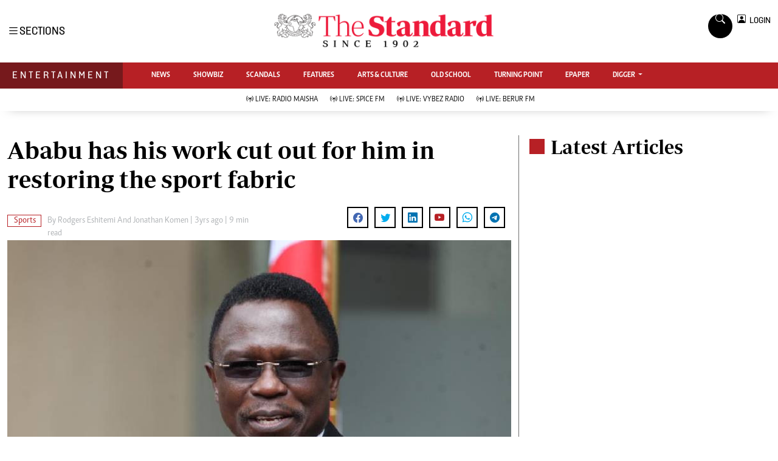

--- FILE ---
content_type: text/html; charset=UTF-8
request_url: https://www.standardmedia.co.ke/entertainment/sports/article/2001462453/ababu-has-his-work-cut-out-for-him-in-restoring-the-sport-fabric
body_size: 22313
content:
<script src="https://assets.poool.fr/access.min.js"></script>
<script>
    var isPremium = "0";
    var pageType = 'premium';
    var hasPaid = "false";
    var hasEverSubscribed = "false";
    var hidePercentage = "98";
    var paymentStatus = "";
    var portalurl = null;
    var encrypted = "[base64]";
    var callbackurl = "https:\/\/www.standardmedia.co.ke\/entertainment\/sports\/article\/2001462453\/ababu-has-his-work-cut-out-for-him-in-restoring-the-sport-fabric";
    var categoryId =  Entertainment ;
    var freeUser = 0;

    if (categoryId === 386) {
        var pageType = 'free';
    }

    console.log(portalurl);
        console.log("Not a registered user");

    Access
        .init('fAg64laP2sXwmGP1LaZDBS6L1ASNgsVjYzf1437qUHLqHHQKGRKtEbZBoRPQKahk')
        .config({
            cookies_enabled: true,
            cookies_domain: "standardmedia.co.ke",
            login_url: portalurl,
        })
        .on('discoveryLinkClick', event => {
            var registerURL = "https://www.standardmedia.co.ke/sso/register?content=" + encrypted;
            console.log(registerURL);
            window.location.href = registerURL;
            return false;
        })
        .createPaywall({
            target: '#poool_paywall',
            content: '.story',
            mode: 'excerpt',
            percent: hidePercentage,
            pageType: pageType,
        });
    </script>







<!DOCTYPE html>
<html lang="en">
<head>
    <meta charset="utf-8">
    <title>Ababu has his work cut out for him in restoring the sport fabric - The Standard Entertainment</title>
    <meta content="width=device-width, initial-scale=1.0" name="viewport">
    <meta name="robots" content="index,follow">
    <meta name="copyright" content="The Standard Group PLC">
    <meta name="online" content="online@standardmedia.co.ke">
    <meta http-equiv="refresh" content="640">
    <meta name="developer:name" content="Standard Digital">
    <meta name="developer:email" content="">
    
    <meta name="robots" content="index,follow"/>

    <meta name="robots" content="noindex, nofollow">

    <!--<meta name="site-live" content="2021-04-08 15:31:23">!-->
        <link rel="canonical"
          href="https://www.standardmedia.co.ke/entertainment/sports/article/2001462453/ababu-has-his-work-cut-out-for-him-in-restoring-the-sport-fabric"/>

            <link rel="amphtml"
              href="https://www.standardmedia.co.ke/entertainment/amp/sports/article/2001462453/ababu-has-his-work-cut-out-for-him-in-restoring-the-sport-fabric"/>
        <meta name="keywords" content="CS Ababu Namwamba;Ministry of Sports;Sports in Kenya"/>
    <meta name="author" content="Standard Digital"/>
    <meta name="description" content="There is currently little to write about Kenyan sports because it is in a dismal state due to the greed and selfishness of most officials who run federations like personal kiosks."/>
    <link rel="image_src" href="https://cdn.standardmedia.co.ke/images/articles/thumbnails/2o0sjucVD39052fiJ2xSLep4EgtZDESFD6LjAGcB.jpg">
    <meta name="twitter:card" content="summary_large_image"/>
    <meta name="twitter:site" content="@StandardKenya"/>
    <meta name="twitter:creator" content="@StandardKenya"/>
    <meta property="twitter:title" content="Ababu has his work cut out for him in restoring the sport fabric"/>
    <meta property="twitter:description" content="Ababu has his work cut out for him in restoring the sport fabric"/>
    <meta property="twitter:url" content="Ababu has his work cut out for him in restoring the sport fabric"/>
    <meta property="twitter:image" content="https://cdn.standardmedia.co.ke/images/articles/thumbnails/2o0sjucVD39052fiJ2xSLep4EgtZDESFD6LjAGcB.jpg"/>
    <meta property="og:type" content="website"/>
    <meta property="og:title" content="Ababu has his work cut out for him in restoring the sport fabric"/>
    <meta property="og:description" content="Ababu has his work cut out for him in restoring the sport fabric"/>
    <meta property="og:site_name" content="Standard Entertainment"/>
    <meta property="og:url"
          content="https://www.standardmedia.co.ke/entertainment/sports/article/2001462453/ababu-has-his-work-cut-out-for-him-in-restoring-the-sport-fabric">
    <meta property="og:image" content="https://cdn.standardmedia.co.ke/images/articles/thumbnails/2o0sjucVD39052fiJ2xSLep4EgtZDESFD6LjAGcB.jpg"/>
    <meta property="og:image:secure_url" content="https://cdn.standardmedia.co.ke/images/articles/thumbnails/2o0sjucVD39052fiJ2xSLep4EgtZDESFD6LjAGcB.jpg"/>
    <meta content="Standard Entertainment" itemprop="sourceOrganization" name="source">
    <meta name="robots" content="max-image-preview:large">
    <meta itemprop="name" content="Ababu has his work cut out for him in restoring the sport fabric">
    <meta itemprop="description" content="Ababu has his work cut out for him in restoring the sport fabric">
    <meta itemprop="author" itemtype="http://schema.org/Person"
          content="Standard Digital">
    <meta itemprop="logo" itemtype="http://schema.org/Logo" content="https://www.standardmedia.co.ke/assets/images/logo.webp">
    <meta name="twitter:card" content="summary_large_image">
    <meta name="twitter:site" content="@entertainmentkenya">
    <meta name="twitter:title" content="Ababu has his work cut out for him in restoring the sport fabric">
    <meta name="twitter:description" content="Ababu has his work cut out for him in restoring the sport fabric">
    <meta name="twitter:creator" content="@entertainmentkenya">
    <meta name="twitter:image" content="https://cdn.standardmedia.co.ke/images/articles/thumbnails/2o0sjucVD39052fiJ2xSLep4EgtZDESFD6LjAGcB.jpg">
    <meta name="twitter:data1" content="Standard Digital">
    <meta name="twitter:label1" content="author">
    <meta name="twitter:data2" content="Ababu has his work cut out for him in restoring the sport fabric">
    <meta name="twitter:label2" content="summary">
    <meta property="fb:app_id" content="118898458656">
    <meta property="fb:pages" content="686823487999333">
    <meta property="og:type" content="article">
    <meta property="og:image:type" content="image/jpg">
    <meta property="og:locale" content="en_GB">
    <meta property="og:locale:alternate" content="en_US">
                    <meta property="og:image:width" content="800">
        <meta property="og:image:height" content="500">
        <meta property="og:type" content="article">
    <meta property="og:description" content="There is currently little to write about Kenyan sports because it is in a dismal state due to the greed and selfishness of most officials who run federations like personal kiosks.">
    <meta property="og:site_name" content="Standard Entertainment and Lifestyle">

    <style>
        .story ul {
            margin-bottom: 20px;
        }

        .story ul li {
            list-style-type: disc;
            margin-left: 10px;
            margin-bottom: 5px;
        }
    </style>
	    <meta property="mrf:sections" content="The Standard Entertainment"/>
    <meta property="mrf:tags" content="sub-section:Sports"/>
    <script>
        window.marfeel.cmd.push(['compass', function (compass) {
            compass.setRecirculationModules([{
                selector: '.kp-reading',
                name: 'keep-reading'
            },
                {
                    selector: '.popularstr-div',
                    name: 'popular-stories'
                },
                {
                    selector: '.trending-now-div',
                    name: 'trending-now'
                },
                {
                    selector: '.similar-art',
                    name: 'similar-articles'
                },
            ]);
        }]);
    </script>

    <!-- Favicon -->
    <link href="https://www.standardmedia.co.ke/assets/images/favicon.png" rel="icon">
    <!-- Google Web Fonts -->
    
    
    <style type="text/css">@font-face {font-family:Nunito;font-style:normal;font-weight:400;src:url(/cf-fonts/v/nunito/5.0.16/latin/wght/normal.woff2);unicode-range:U+0000-00FF,U+0131,U+0152-0153,U+02BB-02BC,U+02C6,U+02DA,U+02DC,U+0304,U+0308,U+0329,U+2000-206F,U+2074,U+20AC,U+2122,U+2191,U+2193,U+2212,U+2215,U+FEFF,U+FFFD;font-display:swap;}@font-face {font-family:Nunito;font-style:normal;font-weight:400;src:url(/cf-fonts/v/nunito/5.0.16/cyrillic/wght/normal.woff2);unicode-range:U+0301,U+0400-045F,U+0490-0491,U+04B0-04B1,U+2116;font-display:swap;}@font-face {font-family:Nunito;font-style:normal;font-weight:400;src:url(/cf-fonts/v/nunito/5.0.16/cyrillic-ext/wght/normal.woff2);unicode-range:U+0460-052F,U+1C80-1C88,U+20B4,U+2DE0-2DFF,U+A640-A69F,U+FE2E-FE2F;font-display:swap;}@font-face {font-family:Nunito;font-style:normal;font-weight:400;src:url(/cf-fonts/v/nunito/5.0.16/latin-ext/wght/normal.woff2);unicode-range:U+0100-02AF,U+0304,U+0308,U+0329,U+1E00-1E9F,U+1EF2-1EFF,U+2020,U+20A0-20AB,U+20AD-20CF,U+2113,U+2C60-2C7F,U+A720-A7FF;font-display:swap;}@font-face {font-family:Nunito;font-style:normal;font-weight:400;src:url(/cf-fonts/v/nunito/5.0.16/vietnamese/wght/normal.woff2);unicode-range:U+0102-0103,U+0110-0111,U+0128-0129,U+0168-0169,U+01A0-01A1,U+01AF-01B0,U+0300-0301,U+0303-0304,U+0308-0309,U+0323,U+0329,U+1EA0-1EF9,U+20AB;font-display:swap;}@font-face {font-family:Nunito;font-style:normal;font-weight:600;src:url(/cf-fonts/v/nunito/5.0.16/latin/wght/normal.woff2);unicode-range:U+0000-00FF,U+0131,U+0152-0153,U+02BB-02BC,U+02C6,U+02DA,U+02DC,U+0304,U+0308,U+0329,U+2000-206F,U+2074,U+20AC,U+2122,U+2191,U+2193,U+2212,U+2215,U+FEFF,U+FFFD;font-display:swap;}@font-face {font-family:Nunito;font-style:normal;font-weight:600;src:url(/cf-fonts/v/nunito/5.0.16/latin-ext/wght/normal.woff2);unicode-range:U+0100-02AF,U+0304,U+0308,U+0329,U+1E00-1E9F,U+1EF2-1EFF,U+2020,U+20A0-20AB,U+20AD-20CF,U+2113,U+2C60-2C7F,U+A720-A7FF;font-display:swap;}@font-face {font-family:Nunito;font-style:normal;font-weight:600;src:url(/cf-fonts/v/nunito/5.0.16/vietnamese/wght/normal.woff2);unicode-range:U+0102-0103,U+0110-0111,U+0128-0129,U+0168-0169,U+01A0-01A1,U+01AF-01B0,U+0300-0301,U+0303-0304,U+0308-0309,U+0323,U+0329,U+1EA0-1EF9,U+20AB;font-display:swap;}@font-face {font-family:Nunito;font-style:normal;font-weight:600;src:url(/cf-fonts/v/nunito/5.0.16/cyrillic/wght/normal.woff2);unicode-range:U+0301,U+0400-045F,U+0490-0491,U+04B0-04B1,U+2116;font-display:swap;}@font-face {font-family:Nunito;font-style:normal;font-weight:600;src:url(/cf-fonts/v/nunito/5.0.16/cyrillic-ext/wght/normal.woff2);unicode-range:U+0460-052F,U+1C80-1C88,U+20B4,U+2DE0-2DFF,U+A640-A69F,U+FE2E-FE2F;font-display:swap;}@font-face {font-family:Nunito;font-style:normal;font-weight:700;src:url(/cf-fonts/v/nunito/5.0.16/latin-ext/wght/normal.woff2);unicode-range:U+0100-02AF,U+0304,U+0308,U+0329,U+1E00-1E9F,U+1EF2-1EFF,U+2020,U+20A0-20AB,U+20AD-20CF,U+2113,U+2C60-2C7F,U+A720-A7FF;font-display:swap;}@font-face {font-family:Nunito;font-style:normal;font-weight:700;src:url(/cf-fonts/v/nunito/5.0.16/vietnamese/wght/normal.woff2);unicode-range:U+0102-0103,U+0110-0111,U+0128-0129,U+0168-0169,U+01A0-01A1,U+01AF-01B0,U+0300-0301,U+0303-0304,U+0308-0309,U+0323,U+0329,U+1EA0-1EF9,U+20AB;font-display:swap;}@font-face {font-family:Nunito;font-style:normal;font-weight:700;src:url(/cf-fonts/v/nunito/5.0.16/cyrillic-ext/wght/normal.woff2);unicode-range:U+0460-052F,U+1C80-1C88,U+20B4,U+2DE0-2DFF,U+A640-A69F,U+FE2E-FE2F;font-display:swap;}@font-face {font-family:Nunito;font-style:normal;font-weight:700;src:url(/cf-fonts/v/nunito/5.0.16/latin/wght/normal.woff2);unicode-range:U+0000-00FF,U+0131,U+0152-0153,U+02BB-02BC,U+02C6,U+02DA,U+02DC,U+0304,U+0308,U+0329,U+2000-206F,U+2074,U+20AC,U+2122,U+2191,U+2193,U+2212,U+2215,U+FEFF,U+FFFD;font-display:swap;}@font-face {font-family:Nunito;font-style:normal;font-weight:700;src:url(/cf-fonts/v/nunito/5.0.16/cyrillic/wght/normal.woff2);unicode-range:U+0301,U+0400-045F,U+0490-0491,U+04B0-04B1,U+2116;font-display:swap;}@font-face {font-family:Nunito;font-style:normal;font-weight:800;src:url(/cf-fonts/v/nunito/5.0.16/cyrillic-ext/wght/normal.woff2);unicode-range:U+0460-052F,U+1C80-1C88,U+20B4,U+2DE0-2DFF,U+A640-A69F,U+FE2E-FE2F;font-display:swap;}@font-face {font-family:Nunito;font-style:normal;font-weight:800;src:url(/cf-fonts/v/nunito/5.0.16/vietnamese/wght/normal.woff2);unicode-range:U+0102-0103,U+0110-0111,U+0128-0129,U+0168-0169,U+01A0-01A1,U+01AF-01B0,U+0300-0301,U+0303-0304,U+0308-0309,U+0323,U+0329,U+1EA0-1EF9,U+20AB;font-display:swap;}@font-face {font-family:Nunito;font-style:normal;font-weight:800;src:url(/cf-fonts/v/nunito/5.0.16/latin/wght/normal.woff2);unicode-range:U+0000-00FF,U+0131,U+0152-0153,U+02BB-02BC,U+02C6,U+02DA,U+02DC,U+0304,U+0308,U+0329,U+2000-206F,U+2074,U+20AC,U+2122,U+2191,U+2193,U+2212,U+2215,U+FEFF,U+FFFD;font-display:swap;}@font-face {font-family:Nunito;font-style:normal;font-weight:800;src:url(/cf-fonts/v/nunito/5.0.16/cyrillic/wght/normal.woff2);unicode-range:U+0301,U+0400-045F,U+0490-0491,U+04B0-04B1,U+2116;font-display:swap;}@font-face {font-family:Nunito;font-style:normal;font-weight:800;src:url(/cf-fonts/v/nunito/5.0.16/latin-ext/wght/normal.woff2);unicode-range:U+0100-02AF,U+0304,U+0308,U+0329,U+1E00-1E9F,U+1EF2-1EFF,U+2020,U+20A0-20AB,U+20AD-20CF,U+2113,U+2C60-2C7F,U+A720-A7FF;font-display:swap;}@font-face {font-family:Rubik;font-style:normal;font-weight:400;src:url(/cf-fonts/v/rubik/5.0.18/hebrew/wght/normal.woff2);unicode-range:U+0590-05FF,U+200C-2010,U+20AA,U+25CC,U+FB1D-FB4F;font-display:swap;}@font-face {font-family:Rubik;font-style:normal;font-weight:400;src:url(/cf-fonts/v/rubik/5.0.18/arabic/wght/normal.woff2);unicode-range:U+0600-06FF,U+0750-077F,U+0870-088E,U+0890-0891,U+0898-08E1,U+08E3-08FF,U+200C-200E,U+2010-2011,U+204F,U+2E41,U+FB50-FDFF,U+FE70-FE74,U+FE76-FEFC;font-display:swap;}@font-face {font-family:Rubik;font-style:normal;font-weight:400;src:url(/cf-fonts/v/rubik/5.0.18/cyrillic-ext/wght/normal.woff2);unicode-range:U+0460-052F,U+1C80-1C88,U+20B4,U+2DE0-2DFF,U+A640-A69F,U+FE2E-FE2F;font-display:swap;}@font-face {font-family:Rubik;font-style:normal;font-weight:400;src:url(/cf-fonts/v/rubik/5.0.18/cyrillic/wght/normal.woff2);unicode-range:U+0301,U+0400-045F,U+0490-0491,U+04B0-04B1,U+2116;font-display:swap;}@font-face {font-family:Rubik;font-style:normal;font-weight:400;src:url(/cf-fonts/v/rubik/5.0.18/latin-ext/wght/normal.woff2);unicode-range:U+0100-02AF,U+0304,U+0308,U+0329,U+1E00-1E9F,U+1EF2-1EFF,U+2020,U+20A0-20AB,U+20AD-20CF,U+2113,U+2C60-2C7F,U+A720-A7FF;font-display:swap;}@font-face {font-family:Rubik;font-style:normal;font-weight:400;src:url(/cf-fonts/v/rubik/5.0.18/latin/wght/normal.woff2);unicode-range:U+0000-00FF,U+0131,U+0152-0153,U+02BB-02BC,U+02C6,U+02DA,U+02DC,U+0304,U+0308,U+0329,U+2000-206F,U+2074,U+20AC,U+2122,U+2191,U+2193,U+2212,U+2215,U+FEFF,U+FFFD;font-display:swap;}@font-face {font-family:Rubik;font-style:normal;font-weight:500;src:url(/cf-fonts/v/rubik/5.0.18/cyrillic-ext/wght/normal.woff2);unicode-range:U+0460-052F,U+1C80-1C88,U+20B4,U+2DE0-2DFF,U+A640-A69F,U+FE2E-FE2F;font-display:swap;}@font-face {font-family:Rubik;font-style:normal;font-weight:500;src:url(/cf-fonts/v/rubik/5.0.18/arabic/wght/normal.woff2);unicode-range:U+0600-06FF,U+0750-077F,U+0870-088E,U+0890-0891,U+0898-08E1,U+08E3-08FF,U+200C-200E,U+2010-2011,U+204F,U+2E41,U+FB50-FDFF,U+FE70-FE74,U+FE76-FEFC;font-display:swap;}@font-face {font-family:Rubik;font-style:normal;font-weight:500;src:url(/cf-fonts/v/rubik/5.0.18/cyrillic/wght/normal.woff2);unicode-range:U+0301,U+0400-045F,U+0490-0491,U+04B0-04B1,U+2116;font-display:swap;}@font-face {font-family:Rubik;font-style:normal;font-weight:500;src:url(/cf-fonts/v/rubik/5.0.18/latin-ext/wght/normal.woff2);unicode-range:U+0100-02AF,U+0304,U+0308,U+0329,U+1E00-1E9F,U+1EF2-1EFF,U+2020,U+20A0-20AB,U+20AD-20CF,U+2113,U+2C60-2C7F,U+A720-A7FF;font-display:swap;}@font-face {font-family:Rubik;font-style:normal;font-weight:500;src:url(/cf-fonts/v/rubik/5.0.18/latin/wght/normal.woff2);unicode-range:U+0000-00FF,U+0131,U+0152-0153,U+02BB-02BC,U+02C6,U+02DA,U+02DC,U+0304,U+0308,U+0329,U+2000-206F,U+2074,U+20AC,U+2122,U+2191,U+2193,U+2212,U+2215,U+FEFF,U+FFFD;font-display:swap;}@font-face {font-family:Rubik;font-style:normal;font-weight:500;src:url(/cf-fonts/v/rubik/5.0.18/hebrew/wght/normal.woff2);unicode-range:U+0590-05FF,U+200C-2010,U+20AA,U+25CC,U+FB1D-FB4F;font-display:swap;}@font-face {font-family:Rubik;font-style:normal;font-weight:600;src:url(/cf-fonts/v/rubik/5.0.18/cyrillic/wght/normal.woff2);unicode-range:U+0301,U+0400-045F,U+0490-0491,U+04B0-04B1,U+2116;font-display:swap;}@font-face {font-family:Rubik;font-style:normal;font-weight:600;src:url(/cf-fonts/v/rubik/5.0.18/cyrillic-ext/wght/normal.woff2);unicode-range:U+0460-052F,U+1C80-1C88,U+20B4,U+2DE0-2DFF,U+A640-A69F,U+FE2E-FE2F;font-display:swap;}@font-face {font-family:Rubik;font-style:normal;font-weight:600;src:url(/cf-fonts/v/rubik/5.0.18/hebrew/wght/normal.woff2);unicode-range:U+0590-05FF,U+200C-2010,U+20AA,U+25CC,U+FB1D-FB4F;font-display:swap;}@font-face {font-family:Rubik;font-style:normal;font-weight:600;src:url(/cf-fonts/v/rubik/5.0.18/latin/wght/normal.woff2);unicode-range:U+0000-00FF,U+0131,U+0152-0153,U+02BB-02BC,U+02C6,U+02DA,U+02DC,U+0304,U+0308,U+0329,U+2000-206F,U+2074,U+20AC,U+2122,U+2191,U+2193,U+2212,U+2215,U+FEFF,U+FFFD;font-display:swap;}@font-face {font-family:Rubik;font-style:normal;font-weight:600;src:url(/cf-fonts/v/rubik/5.0.18/arabic/wght/normal.woff2);unicode-range:U+0600-06FF,U+0750-077F,U+0870-088E,U+0890-0891,U+0898-08E1,U+08E3-08FF,U+200C-200E,U+2010-2011,U+204F,U+2E41,U+FB50-FDFF,U+FE70-FE74,U+FE76-FEFC;font-display:swap;}@font-face {font-family:Rubik;font-style:normal;font-weight:600;src:url(/cf-fonts/v/rubik/5.0.18/latin-ext/wght/normal.woff2);unicode-range:U+0100-02AF,U+0304,U+0308,U+0329,U+1E00-1E9F,U+1EF2-1EFF,U+2020,U+20A0-20AB,U+20AD-20CF,U+2113,U+2C60-2C7F,U+A720-A7FF;font-display:swap;}@font-face {font-family:Rubik;font-style:normal;font-weight:700;src:url(/cf-fonts/v/rubik/5.0.18/cyrillic/wght/normal.woff2);unicode-range:U+0301,U+0400-045F,U+0490-0491,U+04B0-04B1,U+2116;font-display:swap;}@font-face {font-family:Rubik;font-style:normal;font-weight:700;src:url(/cf-fonts/v/rubik/5.0.18/hebrew/wght/normal.woff2);unicode-range:U+0590-05FF,U+200C-2010,U+20AA,U+25CC,U+FB1D-FB4F;font-display:swap;}@font-face {font-family:Rubik;font-style:normal;font-weight:700;src:url(/cf-fonts/v/rubik/5.0.18/cyrillic-ext/wght/normal.woff2);unicode-range:U+0460-052F,U+1C80-1C88,U+20B4,U+2DE0-2DFF,U+A640-A69F,U+FE2E-FE2F;font-display:swap;}@font-face {font-family:Rubik;font-style:normal;font-weight:700;src:url(/cf-fonts/v/rubik/5.0.18/arabic/wght/normal.woff2);unicode-range:U+0600-06FF,U+0750-077F,U+0870-088E,U+0890-0891,U+0898-08E1,U+08E3-08FF,U+200C-200E,U+2010-2011,U+204F,U+2E41,U+FB50-FDFF,U+FE70-FE74,U+FE76-FEFC;font-display:swap;}@font-face {font-family:Rubik;font-style:normal;font-weight:700;src:url(/cf-fonts/v/rubik/5.0.18/latin/wght/normal.woff2);unicode-range:U+0000-00FF,U+0131,U+0152-0153,U+02BB-02BC,U+02C6,U+02DA,U+02DC,U+0304,U+0308,U+0329,U+2000-206F,U+2074,U+20AC,U+2122,U+2191,U+2193,U+2212,U+2215,U+FEFF,U+FFFD;font-display:swap;}@font-face {font-family:Rubik;font-style:normal;font-weight:700;src:url(/cf-fonts/v/rubik/5.0.18/latin-ext/wght/normal.woff2);unicode-range:U+0100-02AF,U+0304,U+0308,U+0329,U+1E00-1E9F,U+1EF2-1EFF,U+2020,U+20A0-20AB,U+20AD-20CF,U+2113,U+2C60-2C7F,U+A720-A7FF;font-display:swap;}</style>
    <!-- Icon Font Stylesheet -->
    <link href="https://cdnjs.cloudflare.com/ajax/libs/font-awesome/5.10.0/css/all.min.css" rel="stylesheet">
    <link href="https://cdn.jsdelivr.net/npm/bootstrap-icons@1.4.1/font/bootstrap-icons.css" rel="stylesheet">
    <!-- Libraries Stylesheet -->
    <link href="https://www.standardmedia.co.ke/assets/css/bootstrap.min.css" rel="stylesheet">
    <!-- Template Stylesheet -->

    <link href="https://www.standardmedia.co.ke/assets/css/sde-style.css?v10" rel="stylesheet">

    <style type="text/css">
        .navbar .megamenu {
            padding: 1rem;
        }
.subscribe-mid-art{
		    background: #f5f5f5;
			border: solid 1px #ccc;
			padding: 20px 20px 30px;
		}

		@media only screen and (max-width: 600px) {
			.subscribe-mid-art {
				background: #f5f5f5;
				border: solid 1px #ccc;
				padding: 10px 10px 30px;
			}
		}
		.subscribe-mid-art p{
			font-weight: bold;
			margin-bottom: 0px;
		}
		.subscribe-mid-art span{
			font-size: 12px;
		}
        /* ============ desktop view ============ */
        @media all and (min-width: 992px) {

            .navbar .has-megamenu {
                position: static !important;
            }

            .navbar .megamenu {
                left: 0;
                right: 0;
                width: 100%;
                margin-top: 0;
            }

        }

        /* ============ desktop view .end// ============ */

        /* ============ mobile view ============ */
        @media (max-width: 991px) {
            .navbar.fixed-top .navbar-collapse, .navbar.sticky-top .navbar-collapse {
                overflow-y: auto;
                max-height: 90vh;
                margin-top: 10px;
            }
        }

        .Premium {
            margin-right: 3px;
        }

        .bg-right-grey {
            background: #f3f3f3;
        }

        .text-muted a {
            color: #b1b4b7 !important;
        }

        .text-standard {
            color: #ed1a3b !important;
        }

        /* ============ mobile view .end// ============ */
        .Category {
            border: 1px solid #b72025 !important;
            color: #b72025 !important;
            font-family: 'Caput';
            font-size: 14px;
            display: inline;
            padding: 2px 8px 2px 10px;
        }

        .dopbtn {
            background-color: #fff !important;
            padding: 0px;
            font-size: 14px;
            border: 0px;
            font-family: 'solido';
        }

        .dopdown {
            position: inherit;
            display: inline-block;
        }

        .dopdown-content {
            display: none;
            position: absolute;
            background-color: #fff;
            min-width: 160px;
            box-shadow: 0px 8px 16px 0px rgba(0, 0, 0, 0.2);
            z-index: 1;
        }

        .dopdown-content a {
            color: black;
            padding: 0px 10px;
            text-decoration: none;
            display: block;
        }

        .dopdown-content a:hover {
            background-color: #ddd;
        }

        .dopdown:hover .dopdown-content {
            display: block;
        }

        .dopdown:hover .dopbtn {
            background-color: transparent;
        }

        @media (max-width: 767px) {
            .dopbtn {
                background-color: transparent !important;
                padding: 0px;
                font-size: 14px;
                border: 0px;
                font-family: 'solido';
            }
        }

        .bg-entertainment {
            background: #b72025 !important;
        }

        .bg-entertainment-dark {
            background: #76191c !important;
        }

        .live-style {
            font-weight: 600 !important;
            color: #b72025 !important;
        }

        .searchform .search {
            width: 35px;
            height: 33px;
            background: #000000 !important;
            color: white;
            text-align: center;
            padding-top: 7px;
            margin-right: 2px;
            font-size: 15px;
            border-radius: 50%;
        }

        .navbar-brand span {
            display: block;
            font-size: 13px;
            font-weight: 800;
            color: rgba(0, 0, 0, 0.3);
            text-align: center;
            letter-spacing: 12px;
            font-family: 'Solido';
            padding: 6px;
        }

        .searchform .search.login {
            font-weight: 300;
            background: white !important;
            border: 1px solid black;
            color: #000;
            padding-top: 8px;
        }

        .f-12 {
            font-size: 32px !important;
        }

        .box-search input {
            width: 90%;
            border: #ffffff00;
            padding: 7px;
        }

        .box-search {
            border: 1px solid #868686;
            border-radius: 18px;
            width: 100% !important;
            padding: 1px 7px 2px;
        }

        .box-search .bi-search {
            padding: 7px;
            border-radius: 50%;
            font-size: 12px;
        }

        .search-box {
            font-size: 14px;
            padding: 9px 10px;
            border: 1px solid #cbc6c6;
            background: #fff;
            border-radius: 25px;
            width: 170px;
        }

        .login {
            font-size: 14px;
            vertical-align: middle;
            font-family: 'Solido';
            padding-left: 0px;
            align-items: baseline;
        }

        .login span {
            font-size: 14px;
            vertical-align: middle;
        }

        #search {
            transition: 0.5s;
            display: none;
        }

        .pantone {
            background: #E62E39 !important;
            color: #FFF !important;
        }


        .brand-name {
            padding: 9px 20px 10px 20px !important;
            font-family: solido !important;
            letter-spacing: 4px !important;
        }

        .brand-name {
            padding: 9px 20px 10px;
            font-family: solido !important;
            letter-spacing: 4px;
        }
    </style>

    
        
    <script>
        (function (w, d, s, l, i) {
            w[l] = w[l] || [];
            w[l].push({
                'gtm.start': new Date().getTime(),
                event: 'gtm.js'
            });
            var f = d.getElementsByTagName(s)[0],
                j = d.createElement(s),
                dl = l != 'dataLayer' ? '&l=' + l : '';
            j.async = true;
            j.src =
                'https://www.googletagmanager.com/gtm.js?id=' + i + dl;
            f.parentNode.insertBefore(j, f);
        })(window, document, 'script', 'dataLayer', 'GTM-TNB7V35');
    </script>
    <!-- End Google Tag Manager -->
                <script async src="https://securepubads.g.doubleclick.net/tag/js/gpt.js"></script>
<script>
  window.googletag = window.googletag || {cmd: []};
  var ads = {};
  const keywords = document.querySelector('meta[name="keywords"]').content.toLowerCase().trim();
  const targetKeywords = keywords.split(",");
  const nkey = [];
  var qth;
  for (qth = 0; qth <= targetKeywords.length - 1; qth++) {
    var nth = targetKeywords[qth].split(" ");
    nkey.push(nth);
  }

  googletag.cmd.push(function() {
    googletag.pubads().enableLazyLoad({
      fetchMarginPercent: 200, // Adjust as needed
      renderMarginPercent: 100, // Adjust as needed
      mobileScaling: 2.0 // Adjust as needed
    });

    googletag.pubads().setTargeting('keywords', nkey);
    googletag.pubads().setTargeting('sectionchecker', 'article');
    googletag.pubads().setTargeting('url1', window.location.pathname.split('/')[1]);
    if (window.location.pathname.split('/')[2]) {
      googletag.pubads().setTargeting('url2', window.location.pathname.split('/')[2]);
    }
    if (window.location.pathname.split('/')[3]) {
      googletag.pubads().setTargeting('url3', window.location.pathname.split('/')[3]);
    }

          const adSlots = [
        'div-gpt-ad-1616524495000-0',
        'div-gpt-ad-1616524592174-0',
        'div-gpt-ad-1616513706683-1',
        'div-gpt-ad-1616513706683-4',
        'div-gpt-ad-1617942996688-0'
      ];
    
    const observerOptions = {
      root: null,
      rootMargin: '0px',
      threshold: 0.7 // Adjust as needed
    };

    const observer = new IntersectionObserver((entries, observer) => {
      entries.forEach(entry => {
        if (entry.isIntersecting) {
          const slot = googletag.pubads().getSlots().find(slot => slot.getSlotElementId() === entry.target.id);
          if (slot) {
            googletag.display(entry.target.id);
           // googletag.pubads().refresh([slot], {changeCorrelator: false});
          }
          observer.unobserve(entry.target);
        }
      });
    }, observerOptions);

    const lazyLoadAd = (slotId) => {
      const adSlot = document.getElementById(slotId);
      if (adSlot) {
        observer.observe(adSlot);
      }
    };

    // Lazy load ads when they enter the viewport
    document.addEventListener('DOMContentLoaded', () => {
      adSlots.forEach(lazyLoadAd);
    });

          googletag.defineSlot('/24409412/sg_entertainment_article_1', [[336, 280], [300, 250], [200, 200], [320, 50], [320, 100], 'fluid'], 'div-gpt-ad-1616524495000-0').addService(googletag.pubads());
      googletag.defineSlot('/24409412/sg_entertainment_article_2', [[336, 280], [300, 250], [200, 200], [320, 50], [320, 100], 'fluid'], 'div-gpt-ad-1616524592174-0').addService(googletag.pubads());
      googletag.defineSlot('/24409412/sg_entertainment_article_3', [[336, 280], [300, 250], [200, 200], [320, 50], [320, 100], 'fluid'], 'div-gpt-ad-1616513706683-1').addService(googletag.pubads());
      googletag.defineSlot('/24409412/sg_entertainment_article_4', [[336, 280], [300, 250], [200, 200], [320, 50], [320, 100], 'fluid'], 'div-gpt-ad-1616513706683-4').addService(googletag.pubads());
    
    googletag.defineSlot('/24409412/TheStandard_1x1', [1, 1], 'div-gpt-ad-1617942996688-0').addService(googletag.pubads());

    googletag.pubads().enableSingleRequest();
    googletag.enableServices();
  });

  <!--intes!-->
  var webInters;
  googletag.cmd.push(function() {
    webInters = googletag.defineOutOfPageSlot('/24409412/Home_main_OutOfPage', googletag.enums.OutOfPageFormat.INTERSTITIAL);
    if (webInters) {
      webInters.addService(googletag.pubads());
    }
  });
  <!--intes!-->
</script>




<!--Amazon!-->

<script>
 
!function(a9,a,p,s,t,A,g){if(a[a9])return;function q(c,r){a[a9]._Q.push([c,r])}a[a9]={init:function(){q("i",arguments)},fetchBids:function(){q("f",arguments)},setDisplayBids:function(){},targetingKeys:function(){return[]},_Q:[]};A=p.createElement(s);A.async=!0;A.src=t;g=p.getElementsByTagName(s)[0];g.parentNode.insertBefore(A,g)}("apstag",window,document,"script","//c.amazon-adsystem.com/aax2/apstag.js");
apstag.init({
     pubID: 'fc752468-3b32-47a3-aa0d-e95bc8c0c9d9',  
     adServer: 'googletag'
});
apstag.fetchBids({
     slots: [ 
     {
         slotID: 'div-gpt-ad-1616524592174-0',  
         slotName: '/24409412/sg_entertainment_article_2',  
         sizes: [[300,600]]  
     }
    
	 ],
     timeout: 2e3
}, function(bids) {
     
     googletag.cmd.push(function(){
         apstag.setDisplayBids();
     });
}); 
</script>
     
            <script async
                src="https://pagead2.googlesyndication.com/pagead/js/adsbygoogle.js?client=ca-pub-2204615711705377"
                crossorigin="anonymous"></script>
    </head>
<body>

<noscript>
    <iframe src="https://www.googletagmanager.com/ns.html?id=GTM-TNB7V35" height="0" width="0"
            style="display:none;visibility:hidden"></iframe>
</noscript>

<!-- Topbar Start -->
<div class="bg-light-grey px-5 d-none d-lg-block">
    <div class="row gx-0">
        <div class="col-lg-8 mb-2 mb-lg-0">
            <div id="myNav" class="overlay overflow-scroll">
                <a href="javascript:void(0)" class="closebtn" onclick="closeNav()">&times;</a>
                <div class="overlay-content">
                    <div class="container">
                        <div class="row">
                            <div class="col-12 col-md-3 boda-right">
                                <div class=" top-styling boda-bottom pt-3">
                                    <img src="https://www.standardmedia.co.ke/assets/images/logo.webp" class="logo-style">
                                    The Standard Group Plc is a multi-media organization with investments in media
                                    platforms spanning newspaper print
                                    operations, television, radio broadcasting, digital and online services. The
                                    Standard Group is recognized as a
                                    leading multi-media house in Kenya with a key influence in matters of national and
                                    international interest.

                                </div>
                                <div class=" top-styling mt-2 boda-bottom mt-3">
                                    <ul class="list-style-none">
                                        <li>Standard Group Plc HQ Office,</li>
                                        <li>The Standard Group Center,Mombasa Road.</li>

                                        <li>P.O Box 30080-00100,Nairobi, Kenya.</li>
                                        <li>Telephone number: 0203222111, 0719012111</li>
                                        <li> Email: <a href="/cdn-cgi/l/email-protection" class="__cf_email__" data-cfemail="5e3d312c2e312c3f2a3b1e2d2a3f303a3f2c3a333b3a373f703d3170353b">[email&#160;protected]</a></li>

                                    </ul>

                                </div>
                            </div>
                            <div class="col-12 col-md-6">
                                <div class="text-danger brands  mb-3">NEWS & CURRENT AFFAIRS</div>
                                <div class="row">
                                    <div class="col-12 col-md-4">
                                        <div class="text-white sub-title mb-3">News and current affairs</div>
                                        <ul class="justify-content-left  list-style-disc row px-0">
                                            <li class="nav-item">
                                                <a class="nav-link" href="https://www.standardmedia.co.ke/videos"><i
                                                        class="bi bi-chevron-right"></i>videos</a>
                                            </li>
                                            <li class="nav-item ">
                                                <a class="nav-link"
                                                   href="https://www.standardmedia.co.ke/category/611/homepage"><i
                                                        class="bi bi-chevron-right"></i>Homepage</a>
                                            </li>
                                            <li class="nav-item ">
                                                <a class="nav-link"
                                                   href="https://www.standardmedia.co.ke/category/23/africa"><i
                                                        class="bi bi-chevron-right"></i>Africa</a>
                                            </li>
                                            <li class="nav-item ">
                                                <a class="nav-link"
                                                   href="https://www.standardmedia.co.ke/category/573/nutrition-wellness"><i
                                                        class="bi bi-chevron-right"></i>Nutrition &amp; Wellness</a>
                                            </li>
                                            <li class="nav-item ">
                                                <a class="nav-link"
                                                   href="https://www.standardmedia.co.ke/category/46/real-estate"><i
                                                        class="bi bi-chevron-right"></i>Real Estate</a>
                                            </li>
                                            <li class="nav-item ">
                                                <a class="nav-link"
                                                   href="https://www.standardmedia.co.ke/category/41/health-science"><i
                                                        class="bi bi-chevron-right"></i>Health &amp; Science</a>
                                            </li>
                                            <li class="nav-item ">
                                                <a class="nav-link"
                                                   href="https://www.standardmedia.co.ke/category/7/opinion"><i
                                                        class="bi bi-chevron-right"></i>Opinion</a>
                                            </li>
                                            <li class="nav-item ">
                                                <a class="nav-link"
                                                   href="https://www.standardmedia.co.ke/category/74/columnists"><i
                                                        class="bi bi-chevron-right"></i>Columnists</a>
                                            </li>
                                            <li class="nav-item ">
                                                <a class="nav-link"
                                                   href="https://www.standardmedia.co.ke/category/56/education"><i
                                                        class="bi bi-chevron-right"></i>Education</a>
                                            </li>
                                            <li class="nav-item ">
                                                <a class="nav-link" href="https://www.standardmedia.co.ke/evewoman"><i
                                                        class="bi bi-chevron-right"></i>Lifestyle</a>
                                            </li>
                                            <li class="nav-item ">
                                                <a class="nav-link"
                                                   href="https://www.standardmedia.co.ke/category/7/opinion"><i
                                                        class="bi bi-chevron-right"></i>Cartoons</a>
                                            </li>
                                            <li class="nav-item ">
                                                <a class="nav-link"
                                                   href="https://www.standardmedia.co.ke/category/74/columnists"><i
                                                        class="bi bi-chevron-right"></i>Moi Cabinets</a>
                                            </li>
                                            <li class="nav-item ">
                                                <a class="nav-link"
                                                   href="https://www.standardmedia.co.ke/category/56/education"><i
                                                        class="bi bi-chevron-right"></i>Arts & Culture</a>
                                            </li>
                                            <li class="nav-item ">
                                                <a class="nav-link" href="https://www.standardmedia.co.ke/evewoman"><i
                                                        class="bi bi-chevron-right"></i>Gender</a>
                                            </li>
                                            <li class="nav-item ">
                                                <a class="nav-link"
                                                   href="https://www.standardmedia.co.ke/category/7/opinion"><i
                                                        class="bi bi-chevron-right"></i>Planet Action</a>
                                            </li>
                                            <li class="nav-item ">
                                                <a class="nav-link"
                                                   href="https://www.standardmedia.co.ke/category/74/columnists"><i
                                                        class="bi bi-chevron-right"></i>E-Paper</a>
                                            </li>
                                        </ul>

                                    </div>
                                    <div class="col-12 col-md-4">
                                        <a href="https://www.standardmedia.co.ke/evewoman">
                                            <div class="text-white sub-title mb-3">evewoman</div>
                                        </a>
                                        <ul class="justify-content-left list-style-disc row px-0">
                                            <li class="nav-item">
                                                <a class="nav-link"
                                                   href="https://www.standardmedia.co.ke/evewoman/category/273/living"><i
                                                        class="bi bi-chevron-right"></i>Living</a>
                                            </li>
                                            <li class="nav-item">
                                                <a class="nav-link"
                                                   href="https://www.standardmedia.co.ke/evewoman/category/267/food"> <i
                                                        class="bi bi-chevron-right"></i>Food </a>
                                            </li>
                                            <li class="nav-item">
                                                <a class="nav-link"
                                                   href="https://www.standardmedia.co.ke/evewoman/category/265/fashion-and-beauty">
                                                    <i class="bi bi-chevron-right"></i>Fashion &amp; Beauty</a>
                                            </li>
                                            <li class="nav-item">
                                                <a class="nav-link"
                                                   href="https://www.standardmedia.co.ke/evewoman/category/264/relationships"><i
                                                        class="bi bi-chevron-right"></i>Relationships</a>
                                            </li>
                                            <li class="nav-item">
                                                <a class="nav-link"
                                                   href="https://www.standardmedia.co.ke/evewoman/videos"><i
                                                        class="bi bi-chevron-right"></i>Videos</a>
                                            </li>
                                            <li class="nav-item">
                                                <a class="nav-link"
                                                   href="https://www.standardmedia.co.ke/evewoman/category/416/wellness"><i
                                                        class="bi bi-chevron-right"></i>wellness</a>
                                            </li>
                                            <li class="nav-item">
                                                <a class="nav-link"
                                                   href="https://www.standardmedia.co.ke/evewoman/category/350/readers-lounge"><i
                                                        class="bi bi-chevron-right"></i>readers lounge</a>
                                            </li>
                                            <li class="nav-item">
                                                <a class="nav-link"
                                                   href="https://www.standardmedia.co.ke/evewoman/category/307/leisure-and-travel"><i
                                                        class="bi bi-chevron-right"></i>Leisure And Travel</a>
                                            </li>
                                            <li class="nav-item">
                                                <a class="nav-link"
                                                   href="https://www.standardmedia.co.ke/evewoman/category/272/bridal"><i
                                                        class="bi bi-chevron-right"></i>bridal</a>
                                            </li>
                                            <li class="nav-item">
                                                <a class="nav-link"
                                                   href="https://www.standardmedia.co.ke/evewoman/category/262/parenting"><i
                                                        class="bi bi-chevron-right"></i>parenting</a>
                                            </li>
                                        </ul>
                                        <a href="https://www.standardmedia.co.ke/farmkenya">
                                            <div class="text-white sub-title mb-3">Farm Kenya</div>
                                        </a>
                                        <ul class="justify-content-left  list-style-disc row px-0">
                                            <li class="nav-item">
                                                <a class="nav-link"
                                                   href="https://www.standardmedia.co.ke/farmkenya/news/438/crops"><i
                                                        class="bi bi-chevron-right"></i>news</a>
                                            </li>
                                            <li class="nav-item">
                                                <a class="nav-link"
                                                   href="https://www.standardmedia.co.ke/farmkenya/farmers-tv"><i
                                                        class="bi bi-chevron-right"></i> KTN farmers tv</a>
                                            </li>
                                            <li class="nav-item">
                                                <a class="nav-link"
                                                   href="https://www.standardmedia.co.ke/farmkenya/smart-harvest"> <i
                                                        class="bi bi-chevron-right"></i>smart harvest</a>
                                            </li>
                                            <li class="nav-item">
                                                <a class="nav-link"
                                                   href="https://www.standardmedia.co.ke/farmkenya/podcasts"><i
                                                        class="bi bi-chevron-right"></i>podcasts</a>
                                            </li>
                                            <li class="nav-item">
                                                <a class="nav-link"
                                                   href="https://www.standardmedia.co.ke/farmkenya/farmersmarket"><i
                                                        class="bi bi-chevron-right"></i>farmers market</a>
                                            </li>
                                            <li class="nav-item">
                                                <a class="nav-link"
                                                   href="https://www.standardmedia.co.ke/farmkenya/directory"><i
                                                        class="bi bi-chevron-right"></i>Agri-Directory</a>
                                            </li>
                                            <li class="nav-item">
                                                <a class="nav-link"
                                                   href="https://www.standardmedia.co.ke/farmkenya/mkulimaexpo2021"><i
                                                        class="bi bi-chevron-right"></i>mkulima expo 2021</a>
                                            </li>
                                            <li class="nav-item">
                                                <a class="nav-link"
                                                   href="https://www.standardmedia.co.ke/farmkenya/farmpedia"><i
                                                        class="bi bi-chevron-right"></i>farmpedia</a>
                                            </li>
                                        </ul>
                                    </div>
                                    <div class="col-12 col-md-4">
                                        <a href="https://www.standardmedia.co.ke/entertainment">
                                            <div class="text-white sub-title mb-3">Entertainment</div>
                                        </a>
                                        <ul class="justify-content-left  list-style-disc row px-0">
                                            <li class="nav-item col-md-12">
                                                <a class="nav-link"
                                                   href="https://www.standardmedia.co.ke/entertainment/category/134/Showbiz"><i
                                                        class="bi bi-chevron-right"></i>showbiz</a>
                                            </li>
                                            <li class="nav-item col-md-12">
                                                <a class="nav-link"
                                                   href="https://www.standardmedia.co.ke/entertainment/category/122/arts-and-culture">
                                                    <i class="bi bi-chevron-right"></i>arts &amp; culture</a>
                                            </li>
                                            <li class="nav-item col-md-12">
                                                <a class="nav-link"
                                                   href="https://www.standardmedia.co.ke/entertainment/category/126/lifestyle"><i
                                                        class="bi bi-chevron-right"></i> lifestyle</a>
                                            </li>
                                            <li class="nav-item col-md-12">
                                                <a class="nav-link"
                                                   href="https://www.standardmedia.co.ke/entertainment/category/61/events"><i
                                                        class="bi bi-chevron-right"></i>events</a>
                                            </li>
                                        </ul>
                                        <a href="https://www.standardmedia.co.ke/sports">
                                            <div class="text-white sub-title mb-3">Sports</div>
                                        </a>
                                        <ul class="justify-content-left list-style-disc row px-0">
                                            <li class="nav-item">
                                                <a class="nav-link"
                                                   href="https://www.standardmedia.co.ke/sports/category/29/football"><i
                                                        class="bi bi-chevron-right"></i>football</a>
                                            </li>
                                            <li class="nav-item">
                                                <a class="nav-link"
                                                   href="https://www.standardmedia.co.ke/sports/category/30/rugby"> <i
                                                        class="bi bi-chevron-right"></i>rugby</a>
                                            </li>
                                            <li class="nav-item">
                                                <a class="nav-link"
                                                   href="https://www.standardmedia.co.ke/sports/category/60/boxing"> <i
                                                        class="bi bi-chevron-right"></i>Boxing</a>
                                            </li>
                                            <li class="nav-item">
                                                <a class="nav-link"
                                                   href="https://www.standardmedia.co.ke/sports/category/61/golf"><i
                                                        class="bi bi-chevron-right"></i>Golf</a>
                                            </li>
                                            <li class="nav-item">
                                                <a class="nav-link"
                                                   href="https://www.standardmedia.co.ke/sports/category/72/tennis"><i
                                                        class="bi bi-chevron-right"></i>Tennis</a>
                                            </li>
                                            <li class="nav-item">
                                                <a class="nav-link"
                                                   href="https://www.standardmedia.co.ke/sports/category/366/basketball"><i
                                                        class="bi bi-chevron-right"></i>Basketball</a>
                                            </li>
                                            <li class="nav-item">
                                                <a class="nav-link"
                                                   href="https://www.standardmedia.co.ke/sports/category/378/athletics"><i
                                                        class="bi bi-chevron-right"></i>athletics</a>
                                            </li>
                                            <li class="nav-item">
                                                <a class="nav-link"
                                                   href="https://www.standardmedia.co.ke/sports/category/57/volleyball-and-handball"><i
                                                        class="bi bi-chevron-right"></i>Volleyball and handball</a>
                                            </li>
                                            <li class="nav-item">
                                                <a class="nav-link"
                                                   href="https://www.standardmedia.co.ke/sports/category/68/hockey"><i
                                                        class="bi bi-chevron-right"></i>hockey</a>
                                            </li>
                                            <li class="nav-item">
                                                <a class="nav-link"
                                                   href="https://www.standardmedia.co.ke/sports/category/58/cricket"><i
                                                        class="bi bi-chevron-right"></i>cricket</a>
                                            </li>
                                            <li class="nav-item">
                                                <a class="nav-link"
                                                   href="https://www.standardmedia.co.ke/sports/category/180/gossip-rumours"><i
                                                        class="bi bi-chevron-right"></i>gossip &amp; rumours</a>
                                            </li>
                                            <li class="nav-item">
                                                <a class="nav-link"
                                                   href="https://www.standardmedia.co.ke/sports/category/428/premier-league"><i
                                                        class="bi bi-chevron-right"></i>premier league</a>
                                            </li>
                                        </ul>
                                    </div>
                                    <div class="col-12 col-md-12 boda-top">
                                        <a href="https://www.standardmedia.co.ke/thenairobian">
                                            <div class="text-white sub-title mt-4 mb-1">The Nairobian</div>
                                        </a>
                                        <ul class="justify-content-left d-inline-flex  list-style-disc px-0">
                                            <li class="nav-item ">
                                                <a class="nav-link"
                                                   href="https://www.standardmedia.co.ke/thenairobian/category/446/news"><i
                                                        class="bi bi-chevron-right"></i>News</a>
                                            </li>
                                            <li class="nav-item ">
                                                <a class="nav-link"
                                                   href="https://www.standardmedia.co.ke/thenairobian/category/447/scandals"><i
                                                        class="bi bi-chevron-right"></i>Scandals</a>
                                            </li>
                                            <li class="nav-item ">
                                                <a class="nav-link"
                                                   href="https://www.standardmedia.co.ke/thenairobian/category/448/gossip"><i
                                                        class="bi bi-chevron-right"></i>Gossip</a>
                                            </li>
                                            <li class="nav-item ">
                                                <a class="nav-link"
                                                   href="https://www.standardmedia.co.ke/thenairobian/category/483/sports"><i
                                                        class="bi bi-chevron-right"></i>Sports</a>
                                            </li>
                                            <li class="nav-item ">
                                                <a class="nav-link"
                                                   href="https://www.standardmedia.co.ke/thenairobian/category/489/blogs"><i
                                                        class="bi bi-chevron-right"></i>Blogs</a>
                                            </li>
                                            <li class="nav-item ">
                                                <a class="nav-link"
                                                   href="https://www.standardmedia.co.ke/thenairobian/category/508/entertainment"><i
                                                        class="bi bi-chevron-right"></i>Entertainment</a>
                                            </li>
                                            <li class="nav-item ">
                                                <a class="nav-link"
                                                   href="https://www.standardmedia.co.ke/thenairobian/category/564/politics"><i
                                                        class="bi bi-chevron-right"></i>Politics</a>
                                            </li>
                                        </ul>
                                    </div>
                                </div>
                            </div>
                            <div class="col-12 col-md-3 menu-border-left">
                                <div class="text-danger brands  mb-4">TV STATIONS</div>
                                <ul class="justify-content-left  list-style-disc row px-0 boda-bottom">
                                    <li class="nav-item col-md-12 col-6">
                                        <a class="nav-link" href="https://www.standardmedia.co.ke/ktnhome"><i
                                                class="bi bi-chevron-right"></i>ktn home</a>
                                    </li>
                                    <li class="nav-item col-md-12 col-6">
                                        <a class="nav-link" href="https://www.standardmedia.co.ke/ktnnews"><i
                                                class="bi bi-chevron-right"></i> ktn news</a>
                                    </li>
                                    <li class="nav-item col-md-12 col-6">
                                        <a class="nav-link" href="https://www.btvkenya.ke"><i
                                                class="bi bi-chevron-right"></i> BTV</a>
                                    </li>
                                    <li class="nav-item col-md-12 col-6">
                                        <a class="nav-link" href="https://www.standardmedia.co.ke/farmkenya/farmers-tv"><i
                                                class="bi bi-chevron-right"></i>KTN Farmers Tv</a>
                                    </li>
                                </ul>
                                <div class="text-danger brands  mb-4">RADIO STATIONS</div>
                                <ul class=" boda-bottom justify-content-left blak list-style-disc row px-0">
                                    <li class="nav-item col-md-12 col-6">
                                        <a class="nav-link" href="https://www.standardmedia.co.ke/radiomaisha"><i
                                                class="bi bi-chevron-right"></i>radio maisha</a>
                                    </li>
                                    <li class="nav-item col-md-12 col-6">
                                        <a class="nav-link" href="https://www.standardmedia.co.ke/spicefm"><i
                                                class="bi bi-chevron-right"></i> spice fm</a>
                                    </li>
                                   <!-- <li class="nav-item col-md-12 col-6">
                                        <a class="nav-link" href="https://www.standardmedia.co.ke/vybezradio"><i
                                                class="bi bi-chevron-right"></i> vybez radio</a>
                                    </li>-->
                                </ul>
                                <div class="text-danger brands  mb-4 ">ENTERPRISE</div>
                                <ul class="boda-bottom justify-content-left  list-style-disc row px-0">
                                    <li class="nav-item col-md-12 col-6">
                                        <a class="nav-link" href="https://vas2.standardmedia.co.ke"><i
                                                class="bi bi-chevron-right"></i>VAS</a>
                                    </li>
                                    <li class="nav-item col-md-12 col-6">
                                        <a class="nav-link" href="https://tutorsoma.standardmedia.co.ke/"><i
                                                class="bi bi-chevron-right"></i> e-learning</a>
                                    </li>
                                    <li class="nav-item col-md-12 col-6">
                                        <a class="nav-link" href="https://www.digger.co.ke"  rel="external" ><i
                                                class="bi bi-chevron-right"></i> digger classifieds</a>
                                    </li>
                                    <li class="nav-item col-md-12 col-6">
                                        <a class="nav-link" href="https://www.standardmedia.co.ke/jobs"><i
                                                class="bi bi-chevron-right"></i>jobs</a>
                                    </li>
                                    <li class="nav-item col-md-12 col-6">
                                        <a class="nav-link" href="https://www.standardmedia.co.ke/motors"><i
                                                class="bi bi-chevron-right"></i>Cars/motors</a>
                                    </li>
                                </ul>

                            </div>
                        </div>
                    </div>
                </div>
            </div>

        </div>


        <div class="col-lg-4" style="display:none">
            <div class="d-flex justify-content-end">

                <div class="dropdown login">

                                            <a href="https://www.standardmedia.co.ke/sso" class="btn bi bi-person-square login" style="
           font-family: 'Solido'!important;font-weight: 500!important;font-size: 13px!important;">
                            LOGIN
                        </a>
                                        

                </div>
            </div>

        </div>


    </div>
</div>
<!-- Topbar End -->
<div id="main">

<section class="ftco-section  ">
    <div class="container">
        <div class="row justify-content-between">
            <div class="col-md-12 order-md-last">
                <div class="row ">
                    <div class="col-md-4 desktop-only align-items-center">
                        <button class="openbtn open-display" onclick="openNav()">
                            <i class="bi bi-list hum-style "></i>
                            <span class="section-style ">SECTIONS</span>
                        </button>
                    </div>
                    <div class="col-10 col-md-4 desktop-only">
                        <a class="navbar-brand" href="/">
                            <img src="https://www.standardmedia.co.ke/assets/images/standard.png" class="w-100">
                        </a>
                    </div>
                    <div class="col-10 col-md-6 mobile-only">
                        <a class="navbar-brand" href="/">
                            <img src="https://www.standardmedia.co.ke/assets/images/standard.png" class="w-100">
                        </a>
                    </div>
                    <div class="col-2 col-md-6 mobile-only">
                        <button class="navbar-toggler" type="button" data-bs-toggle="collapse"
                                data-bs-target="#main_nav" data-bs-target="#navbarNav" aria-controls="navbarNav"
                                aria-expanded="false" aria-label="Toggle navigation">
                            <i class="f-12 bi bi-list "></i>
                        </button>
                    </div>

                    <div class="col-md-4 d-md-flex justify-content-end desktop-only   align-self-center">

                        <div class="search"></div>
                        <form method="GET" action="https://www.standardmedia.co.ke/entertainment/search" class="">
                            <div class="form-group d-flex justify-content-end align-items-baseline">

                                <div class="box" id="search">
                                    <input type="text" name="q" placeholder="Type to search" class="search-box">
                                    <span class="mx-2" onclick="closeSearch()" style="cursor: pointer;">x</span>
                                </div>
                                <span class="search bi bi-search mx-2" onclick="openSearch()"
                                      style="cursor: pointer;text-align:center;vertical-align:middle;width:40px;height:40px;border-radius: 20px;background:#000;color:#FFF;line-height:40px"></span>
                            </div>
                        </form>
                                                    <div class="dopdown">
                                <a href="https://www.standardmedia.co.ke/sso" class="bi bi-person-square d-flex login  "> &nbsp;&nbsp;LOGIN </a>
                            </div>
                                                <!-- </form>!-->
                    </div>
                </div>
                <div class="row bg-entertainment-dark mx-0">
                    <div class="d-flex  align-items-center justify-content-between login-border-bottom">
                        <div class="col-md-6 mobile-only">
                            <div class="d-flex">
                                <a href="/entertainment" class="brand-name  text-white mobile-only">ENTERTAINMENT</a>
                            </div>
                        </div>
                        <div class="col-md-6 mobile-only">
                                                            <div class="dopdown">
                                    <a href="https://www.standardmedia.co.ke/sso"
                                       class="dopbtn bi bi-person-square d-flex login text-white">
                                        &nbsp;&nbsp;LOGIN </a>
                                </div>
                                                    </div>
                    </div>
                </div>
            </div>
        </div>
    </div>
</section>
<section>
    <nav class="navbar navbar-expand-lg navbar-light  p-0 bg-entertainment">
        <a class="brand-name bg-entertainment-dark text-white desktop-only" href="/entertainment">ENTERTAINMENT</a>
        <div class="container-fluid align-items-baseline">
            <div class="ftco-navbar-light collapse bg-entertainment navbar-collapse nav-fill" id="main_nav">
                <div class="row bg-entertainment mx-0">
                    <ul class="navbar-nav drop-menu desktop-only bg-entertainment justify-content-center">

                        <li class="nav-item menu-mobile-border desktop-only">
                            <a href="https://www.standardmedia.co.ke/entertainment/category/222/news" class="nav-link nairobian desgin text-white">NEWS</a>
                        </li>

                        <li class="nav-item menu-mobile-border desktop-only">
                            <a href="https://www.standardmedia.co.ke/entertainment/category/240/showbiz" class="nav-link nairobian desgin text-white">SHOWBIZ</a>
                        </li>

                        <li class="nav-item menu-mobile-border desktop-only">
                            <a href="https://www.standardmedia.co.ke/entertainment/category/447/scandals" class="nav-link nairobian desgin text-white">SCANDALS</a>
                        </li>

                        <li class="nav-item menu-mobile-border desktop-only">
                            <a href="https://www.standardmedia.co.ke/entertainment/category/226/feature" class="nav-link nairobian desgin text-white">FEATURES</a>
                        </li>

                        <li class="nav-item menu-mobile-border desktop-only">
                            <a href="https://www.standardmedia.co.ke/entertainment/category/228/arts-culture" class="nav-link nairobian desgin text-white">ARTS & CULTURE</a>
                        </li>

                        <li class="nav-item menu-mobile-border desktop-only">
                            <a href="https://www.standardmedia.co.ke/entertainment/category/492/old-school" class="nav-link nairobian desgin text-white">OLD SCHOOL</a>
                        </li>

                        <li class="nav-item menu-mobile-border desktop-only">
                            <a href="https://www.standardmedia.co.ke/entertainment/category/503/turning-point" class="nav-link nairobian desgin text-white">TURNING POINT</a>
                        </li>

                        <li class="nav-item menu-mobile-border desktop-only"><a
                                href="https://epaper.standardmedia.co.ke" class="nav-link nairobian desgin text-white">EPAPER</a>
                        </li>

                        <li class="nav-item dropdown has-megamenu desktop-only menu-mobile-border">
                            <a class="nav-link dropdown-toggle text-white" href="#"
                               data-bs-toggle="dropdown">DIGGER </a>
                            <div class="dropdown-menu megamenu" role="menu">
                                <div class="row g-3 ">
                                    <div class="col-lg-2 col-12 border-right-menu">
                                        <div class="col-megamenu">
                                            <h6 class="title mb-4">DIGGER JOBS</h6>
                                            <ul class="list-unstyled">
                                                <li><i class="bi bi-chevron-right"></i><a
                                                        href="https://jobs.digger.co.ke/all-open-vacancies-kenya" rel="external" >Listed
                                                        Jobs</a></li>
                                                <li><i class="bi bi-chevron-right"></i><a
                                                        href="https://jobs.digger.co.ke/career-tips" rel="external" >Career Tips</a>
                                                </li>
                                                <li><i class="bi bi-chevron-right"></i><a
                                                        href="https://jobs.digger.co.ke/companies" rel="external" >Employers</a></li>
                                                <li><i class="bi bi-chevron-right"></i><a
                                                        href="https://jobs.digger.co.ke/admin/jobsmanager/jobs" rel="external" >Post
                                                        Job</a></li>
                                            </ul>
                                        </div>
                                    </div>
                                    <div class="col-lg-4 col-12 border-right-menu">
                                        <div class="col-megamenu">
                                            <h6 class="title mb-4">Digger Motors</h6>
                                            <div class="row">
                                                <div class="col-lg-4 col-6">
                                                    <ul class="list-unstyled">
                                                        <li><i class="bi bi-chevron-right"></i><a
                                                                href="https://motors.digger.co.ke" rel="external" >Home</a></li>
                                                        <li><i class="bi bi-chevron-right"></i><a
                                                                href="https://motors.digger.co.ke/for-sale" rel="external" >For Sale</a>
                                                        </li>
                                                        <li><i class="bi bi-chevron-right"></i><a
                                                                href="https://motors.digger.co.ke/for-hire" rel="external" >For Hire</a>
                                                        </li>
                                                        <li><i class="bi bi-chevron-right"></i><a
                                                                href="https://motors.digger.co.ke/blogs" rel="external" >Auto News</a>
                                                        </li>
                                                    </ul>
                                                </div>
                                                <div class="col-lg-4 col-6">
                                                    <ul class="list-unstyled">
                                                        <li><i class="bi bi-chevron-right"></i><a
                                                                href="https://motors.digger.co.ke/for-sale" rel="external" >All</a></li>
                                                        <li><i class="bi bi-chevron-right"></i><a
                                                                href="https://motors.digger.co.ke/for-sale/hatchbacks" rel="external" >Hatchbacks</a>
                                                        </li>
                                                        <li><i class="bi bi-chevron-right"></i><a
                                                                href="https://motors.digger.co.ke/for-sale/saloons" rel="external" >Saloons</a>
                                                        </li>
                                                        <li><i class="bi bi-chevron-right"></i><a
                                                                href="https://motors.digger.co.ke/for-sale/vans" rel="external" >Vans</a>
                                                        </li>
                                                        <li><i class="bi bi-chevron-right"></i><a
                                                                href="https://motors.digger.co.ke/for-sale/motorbikes" rel="external" >Bikes</a>
                                                        </li>
                                                    </ul>
                                                </div>
                                                <div class="col-lg-4 col-6">
                                                    <ul class="list-unstyled">
                                                        <li><i class="bi bi-chevron-right"></i><a
                                                                href="https://motors.digger.co.ke/for-sale/suvs" rel="external" >Suvs</a>
                                                        </li>
                                                        <li><i class="bi bi-chevron-right"></i><a
                                                                href="https://motors.digger.co.ke/for-sale/pickups" rel="external" >Pickups</a>
                                                        </li>

                                                        <li><i class="bi bi-chevron-right"></i><a
                                                                href="https://motors.digger.co.ke/for-sale/buses" rel="external" >Buses</a>
                                                        </li>
                                                    </ul>
                                                </div>
                                            </div>

                                        </div>
                                    </div>
                                    <div class="col-lg-4 col-12 border-right-menu">
                                        <div class="col-megamenu">
                                            <h6 class="title mb-4">Digger Real Estate</h6>
                                            <div class="row">
                                                <div class="col-lg-6 col-6">
                                                    <ul class="list-unstyled">
                                                        <li><i class="bi bi-chevron-right"></i><a
                                                                href="https://realestate.digger.co.ke/rent" rel="external" >Rent</a>
                                                        </li>
                                                        <li><i class="bi bi-chevron-right"></i><a
                                                                href="https://realestate.digger.co.ke/sale" rel="external" >Sale</a>
                                                        </li>
                                                        <li><i class="bi bi-chevron-right"></i><a
                                                                href="https://realestate.digger.co.ke/land" rel="external" >Lands</a>
                                                        </li>
                                                    </ul>
                                                </div>
                                                <div class="col-lg-6 col-6">
                                                    <ul class="list-unstyled">
                                                        <li>
                                                            <i class="bi bi-chevron-right"></i>
                                                            <a href="https://realestate.digger.co.ke/developments"  rel="external" >Developments"></a>
                                                        </li>
                                                        <li>
                                                            <i class="bi bi-chevron-right"></i>
                                                            <a href="https://realestate.digger.co.ke/property-advice" rel="external" >Property Advice</a>
                                                        </li>
                                                    </ul>
                                                </div>
                                            </div>

                                        </div>
                                    </div>
                                
                                </div>
                            </div>
                        </li>

                    </ul>

                    <div class="row mx-0 mt-2 px-4 d-md-none mobile-only">
                        <div class="row mx-0 mt-2 px-4 d-md-none mobile-only ">
                            <form class="d-flex" method="GET" action="https://www.standardmedia.co.ke/entertainment/search">
                                <input class="form-control me-2 " name="q" type="search" placeholder="Search"
                                       aria-label="Search">
                                <button class="btn btn-outline-light bi bi-search" type="submit"></button>
                            </form>
                        </div>
                    </div>

                    <div class="col">
                        <ul class=" navbar-nav drop-menu">

                            <li class="nav-item menu-mobile-border mobile-only">
                                <a href="https://www.standardmedia.co.ke/entertainment/category/222/news" class="nav-link desgin text-white">
                                    <i class="bi bi-chevron-right"></i>NEWS</a>
                            </li>

                            <li class="nav-item menu-mobile-border mobile-only">
                                <a href="https://www.standardmedia.co.ke/entertainment/category/240/showbiz" class="nav-link desgin text-white">
                                    <i class="bi bi-chevron-right"></i>SHOWBIZ</a>
                            </li>

                            <li class="nav-item menu-mobile-border mobile-only">
                                <a href="https://www.standardmedia.co.ke/entertainment/category/447/schandals" class="nav-link desgin text-white">
                                    <i class="bi bi-chevron-right"></i>SCHANDALS</a>
                            </li>

                            <li class="nav-item menu-mobile-border mobile-only">
                                <a href="https://www.standardmedia.co.ke/entertainment/category/226/feature" class="nav-link desgin text-white">
                                    <i class="bi bi-chevron-right"></i>FEATURES</a>
                            </li>

                            <li class="nav-item menu-mobile-border mobile-only">
                                <a href="https://www.standardmedia.co.ke/entertainment/category/228/arts-culture" class="nav-link desgin text-white">
                                    <i class="bi bi-chevron-right"></i>ARTS & CULTURE</a>
                            </li>

                            <li class="nav-item menu-mobile-border mobile-only">
                                <a href="https://www.standardmedia.co.ke/entertainment/category/492/old-school" class="nav-link desgin text-white">
                                    <i class="bi bi-chevron-right"></i>OLD SCHOOL</a>
                            </li>

                            <li class="nav-item menu-mobile-border mobile-only">
                                <a href="https://www.standardmedia.co.ke/entertainment/category/503/turning-point" class="nav-link desgin text-white">
                                    <i class="bi bi-chevron-right"></i>TURNING POINT</a>
                            </li>

                        </ul>
                    </div>
                    <div class="col">
                        <ul class="navbar-nav  drop-menu">

                            <li class="nav-item menu-mobile-border mobile-only">
                                <a href="https://www.standardmedia.co.ke/podcast" class="nav-link desgin text-white">
                                    <i class="bi bi-chevron-right"></i>PODCASTS</a>
                            </li>
                            <li class="nav-item menu-mobile-border  mobile-only">
                                <a href="https://epaper.standardmedia.co.ke/" class="nav-link desgin text-white">
                                    <i class="bi bi-chevron-right"></i>EPAPER</a>
                            </li>

                        </ul>
                    </div>
                    <li class="nav-item mb-3 menu-mobile-border col-12 text-center navhead  mobile-only justify-content-center">
                        <a class="navheading">THE STANDARD</a>
                    </li>
                    <div class="col">
                        <ul class=" navbar-nav drop-menu">
                            <li class="nav-item menu-mobile-border mobile-only">
                                <a href="https://www.standardmedia.co.ke/category/588/national"
                                   class="nav-link desgin text-white">
                                    <i class="bi bi-chevron-right"></i>NATIONAL </a>
                            </li>
                            <li class="nav-item menu-mobile-border mobile-only">
                                <a href="https://www.standardmedia.co.ke/category/1/counties"
                                   class="nav-link desgin text-white">
                                    <i class="bi bi-chevron-right"></i>COUNTIES </a>
                            </li>
                            <li class="nav-item menu-mobile-border mobile-only">
                                <a href="https://www.standardmedia.co.ke/category/3/politics"
                                   class="nav-link desgin text-white">
                                    <i class="bi bi-chevron-right"></i>POLITICS </a>
                            </li>
                            <li class="nav-item menu-mobile-border mobile-only">
                                <a href="https://www.standardmedia.co.ke/business" class="nav-link desgin text-white">
                                    <i class="bi bi-chevron-right"></i>BUSINESS </a>
                            </li>
                            <li class="nav-item menu-mobile-border mobile-only">
                                <a href="https://www.standardmedia.co.ke/category/5/world"
                                   class="nav-link desgin text-white">
                                    <i class="bi bi-chevron-right"></i>WORLD </a>
                            </li>
                        </ul>
                    </div>
                    <div class="col">
                        <ul class="navbar-nav  drop-menu">
                            <li class="nav-item menu-mobile-border  mobile-only">
                                <a href="https://www.standardmedia.co.ke/health" class="nav-link desgin text-white">
                                    <i class="bi bi-chevron-right"></i>HEALTH </a>
                            </li>
                            <li class="nav-item menu-mobile-border mobile-only">
                                <a href="https://www.standardmedia.co.ke/entertainment"
                                   class="nav-link desgin text-white">
                                    <i class="bi bi-chevron-right"></i>ENTERTAINMENT </a>
                            </li>
                            <li class="nav-item menu-mobile-border mobile-only">
                                <a href="https://www.standardmedia.co.ke/gender" class="nav-link desgin text-white">
                                    <i class="bi bi-chevron-right"></i>GENDER </a>
                            </li>
                            <li class="nav-item menu-mobile-border mobile-only">
                                <a href="https://www.standardmedia.co.ke/ktnhome" class="nav-link desgin text-white">
                                    <i class="bi bi-chevron-right"></i>KTN </a>
                            </li>
                            <li class="nav-item  menu-mobile-border mobile-only">
                                <a href="https://www.standardmedia.co.ke/podcast" class="nav-link desgin text-white">
                                    <i class="bi bi-chevron-right"></i>PODCAST </a>
                            </li>
                        </ul>
                    </div>
                    <li class="nav-item my-3 menu-mobile-border col-12 text-center navhead  mobile-only justify-content-center  mobile-only">
                        <a class="navheading">NEWS & CURRENT AFFAIRS</a>
                    </li>
                    <div class="col  mobile-only">
                        <ul class=" navbar-nav drop-menu">
                            <li class="nav-item menu-mobile-border mobile-only">
                                <a href="https://www.standardmedia.co.ke/videos" class="nav-link desgin text-white">
                                    <i class="bi bi-chevron-right"></i>VIDEOS </a>
                            </li>
                            <li class="nav-item menu-mobile-border mobile-only">
                                <a href="https://www.standardmedia.co.ke/category/7/opinion"
                                   class="nav-link desgin text-white">
                                    <i class="bi bi-chevron-right"></i>OPINIONS </a>
                            </li>
                            <li class="nav-item menu-mobile-border mobile-only">
                                <a href="https://www.standardmedia.co.ke/category/587/cartoons"
                                   class="nav-link desgin text-white">
                                    <i class="bi bi-chevron-right"></i>CARTOONS </a>
                            </li>
                            <li class="nav-item menu-mobile-border mobile-only">
                                <a href="https://www.standardmedia.co.ke/category/571/moi-cabinets"
                                   class="nav-link desgin text-white">
                                    <i class="bi bi-chevron-right"></i>MOI CABINET </a>
                            </li>
                            <li class="nav-item menu-mobile-border mobile-only">
                                <a href="https://www.standardmedia.co.ke/category/357/arts-culture"
                                   class="nav-link desgin text-white">
                                    <i class="bi bi-chevron-right"></i>ART & CULTURE </a>
                            </li>
                            <li class="nav-item menu-mobile-border mobile-only">
                                <a href="https://www.standardmedia.co.ke/topic/corona"
                                   class="nav-link desgin text-white">
                                    <i class="bi bi-chevron-right"></i>COVID 19 </a>
                            </li>
                            <li class="nav-item menu-mobile-border mobile-only">
                                <a href="#" class="nav-link desgin text-white">
                                    <i class="bi bi-chevron-right"></i>THE INSIDER </a>
                            </li>
                        </ul>
                    </div>
                    <div class="col  mobile-only">
                        <ul class="navbar-nav  drop-menu">
                            <li class="nav-item menu-mobile-border mobile-only">
                                <a href="#" class="nav-link desgin text-white">
                                    <i class="bi bi-chevron-right"></i>EPAPER </a>
                            </li>
                            <li class="nav-item menu-mobile-border mobile-only">
                                <a href="https://www.standardmedia.co.ke/category/587/cartoons"
                                   class="nav-link desgin  text-white">
                                    <i class="bi bi-chevron-right"></i>CARTOONS </a>
                            </li>
                            <li class="nav-item menu-mobile-border mobile-only">
                                <a href="https://www.standardmedia.co.ke/category/23/africa"
                                   class="nav-link desgin text-white">
                                    <i class="bi bi-chevron-right"></i>AFRICA </a>
                            </li>
                            <li class="nav-item menu-mobile-border mobile-only">
                                <a href="https://www.standardmedia.co.ke/category/74/columnists"
                                   class="nav-link desgin text-white">
                                    <i class="bi bi-chevron-right"></i>COLUMNIST </a>
                            </li>
                            <li class="nav-item menu-mobile-border mobile-only">
                                <a href="https://www.standardmedia.co.ke/category/7/opinion"
                                   class="nav-link desgin text-white">
                                    <i class="bi bi-chevron-right"></i>OPINION </a>
                            </li>
                            <li class="nav-item menu-mobile-border mobile-only">
                                <a href="https://www.standardmedia.co.ke/category/74/columnists"
                                   class="nav-link desgin text-white">
                                    <i class="bi bi-chevron-right"></i>EDUCATION </a>
                            </li>
                            <li class="nav-item menu-mobile-border mobile-only">
                                <a href="https://epaper.standardmedia.co.ke" class="nav-link desgin text-white">
                                    <i class="bi bi-chevron-right"></i>E-PAPER </a>
                            </li>
                        </ul>
                    </div>
                    <li class="nav-item my-3 menu-mobile-border col-12 text-center navhead  mobile-only justify-content-center">
                        <a class="navheading">LIFESTYLE & ENTERTAINMENT</a>
                    </li>

                    <div class="col  mobile-only">
                        <ul class="navbar-nav  drop-menu">
                            <li class="nav-item menu-mobile-border mobile-only">
                                <a href="https://www.standardmedia.co.ke/evewoman" class="nav-link desgin text-white">
                                    <i class="bi bi-chevron-right"></i>EVEWOMAN </a>
                            </li>

                        </ul>
                    </div>
                    <li class="nav-item my-3 menu-mobile-border col-12 text-center navhead  mobile-only justify-content-center">
                        <a class="navheading">TV & STREAMING</a>
                    </li>
                    <div class="col  mobile-only">
                        <ul class=" navbar-nav drop-menu">
                            <li class="nav-item menu-mobile-border mobile-only">
                                <a href="https://www.standardmedia.co.ke/ktnhome" class="nav-link desgin text-white">
                                    <i class="bi bi-chevron-right"></i>KTN </a>
                            </li>
                            <li class="nav-item menu-mobile-border mobile-only">
                                <a href="https://www.standardmedia.co.ke/ktnnews" class="nav-link desgin text-white">
                                    <i class="bi bi-chevron-right"></i>KTN NEWS </a>
                            </li>
                        </ul>
                    </div>
                    <div class="col  mobile-only">
                        <ul class="navbar-nav  drop-menu">
                            <li class="nav-item menu-mobile-border mobile-only">
                                <a href="https://www.standardmedia.co.ke/farmkenya/farmers-tv"
                                   class="nav-link desgin text-white">
                                    <i class="bi bi-chevron-right"></i>KTN FARMERS TV </a>
                            </li>
                            <li class="nav-item menu-mobile-border mobile-only">
                                <a href="https://www.btvkenya.ke/" class="nav-link desgin text-white"  rel="external" >
                                    <i class="bi bi-chevron-right"></i>BTV </a>
                            </li>
                        </ul>
                    </div>
                    <li class="nav-item my-3 menu-mobile-border col-12 text-center navhead  mobile-only justify-content-center">
                        <a class="navheading">RADIO STATIONS</a>
                    </li>
                    <div class="col  mobile-only">
                        <ul class=" navbar-nav drop-menu">
                            <li class="nav-item menu-mobile-border mobile-only">
                                <a href="https://www.standardmedia.co.ke/spicefm" class="nav-link desgin text-white">
                                    <i class="bi bi-chevron-right"></i>SPICE FM </a>
                            </li>
                           <!-- <li class="nav-item menu-mobile-border mobile-only">
                                <a href="https://www.standardmedia.co.ke/vybezradio" class="nav-link desgin text-white">
                                    <i class="bi bi-chevron-right"></i>VYBEZ FM </a>
                            </li>-->
                        </ul>
                    </div>
                    <div class="col mobile-only">
                        <ul class="navbar-nav  drop-menu">
                            <li class="nav-item menu-mobile-border mobile-only">
                                <a href="https://www.standardmedia.co.ke/radiomaisha"
                                   class="nav-link desgin text-white">
                                    <i class="bi bi-chevron-right"></i>RADIO MAISHA </a>
                            </li>
                            <li class="nav-item menu-mobile-border mobile-only">
                                <a href="https://www.standardmedia.co.ke/berurfm" class="nav-link desgin text-white">
                                    <i class="bi bi-chevron-right"></i>RADIO BERUR </a>
                            </li>
                        </ul>
                    </div>
                    <li class="nav-item my-3 menu-mobile-border col-12 text-center navhead  mobile-only justify-content-center">
                        <a class="navheading">ENTERPRISE</a>
                    </li>
                    <div class="col  mobile-only">
                        <ul class=" navbar-nav drop-menu">
                            <li class="nav-item menu-mobile-border mobile-only">
                                <a href="https://vas2.standardmedia.co.ke/" class="nav-link desgin text-white">
                                    <i class="bi bi-chevron-right"></i>VAS </a>
                            </li>
                            <li class="nav-item menu-mobile-border mobile-only">
                                <a href="https://tutorsoma.standardmedia.co.ke/" class="nav-link desgin text-white">
                                    <i class="bi bi-chevron-right"></i>ELEARNING </a>
                            </li>
                        </ul>
                    </div>
                    <div class="col mobile-only">
                        <ul class="navbar-nav  drop-menu">
                            <li class="nav-item menu-mobile-border mobile-only">
                                <a href="https://www.standardmedia.co.ke/games/" class="nav-link desgin text-white">
                                    <i class="bi bi-chevron-right"></i>CROSSWORD </a>
                            </li>
                            <li class="nav-item menu-mobile-border mobile-only">
                                <a href="https://www.standardmedia.co.ke/games/" class="nav-link desgin text-white">
                                    <i class="bi bi-chevron-right"></i>SUDOKU </a>
                            </li>
                        </ul>
                    </div>
                    <li class="nav-item my-3 menu-mobile-border col-12 text-center navhead  mobile-only justify-content-center">
                        <a class="navheading">DIGGER CLASSIFIED</a>
                    </li>
                    <div class="col  mobile-only">
                        <ul class=" navbar-nav drop-menu">
                            <li class="nav-item menu-mobile-border mobile-only">
                                <a href="https://jobs.digger.co.ke" class="nav-link desgin text-white"  rel="external" >
                                    <i class="bi bi-chevron-right"></i>DIGGER JOBS </a>
                            </li>
                            <li class="nav-item menu-mobile-border mobile-only">
                                <a href="https://motors.digger.co.ke" class="nav-link desgin text-white"  rel="external" >
                                    <i class="bi bi-chevron-right"></i>DIGGER MOTORS </a>
                            </li>
                        </ul>
                    </div>
                    <div class="col mobile-only">
                        <ul class="navbar-nav  drop-menu">
                            <li class="nav-item menu-mobile-border mobile-only">
                                <a href="https://realestate.digger.co.ke" class="nav-link desgin text-white"  rel="external" >
                                    <i class="bi bi-chevron-right"></i>DIGGER REAL ESTATE </a>
                            </li>
                            <li class="nav-item menu-mobile-border mobile-only">
                                <a href="https://tributes.digger.co.ke" class="nav-link desgin text-white"  rel="external" >
                                    <i class="bi bi-chevron-right"></i>DIGGER TRIBUTES </a>
                            </li>
                        </ul>
                    </div>
                </div>
            </div>
        </div>
    </nav>
    <nav class="navbar navbar-expand-lg navbar-light navborder-live p-0 ">
        <div class="container-fluid align-items-baseline">
            <div class="ftco-navbar-light justify-content-center collapse navbar-collapse" id="main_nav">
                <div class="row">
                    <ul class=" navbar-nav drop-menu">
                        <li class="nav-item menu-mobile-border">
                            <a href="https://www.standardmedia.co.ke/radiomaisha"
                               class="nav-link desgin nav-live text-dark">
                                <i class="bi bi-broadcast-pin"></i>
                                <span class="live-style-eve">LIVE: </span>Radio Maisha </a>
                        </li>
                        <li class="nav-item menu-mobile-border">
                            <a href="https://www.standardmedia.co.ke/spicefm"
                               class="nav-link desgin nav-live text-dark">
                                <i class="bi bi-broadcast-pin"></i>
                                <span class="live-style-eve">LIVE: </span>Spice FM </a>
                        </li>
                        <li class="nav-item menu-mobile-border">
                            <a href="https://www.standardmedia.co.ke/vybezradio"
                               class="nav-link desgin nav-live text-dark">
                                <i class="bi bi-broadcast-pin"></i>
                                <span class="live-style-eve">LIVE: </span>Vybez Radio </a>
                        </li>
                        <li class="nav-item menu-mobile-border">
                            <a href="https://www.standardmedia.co.ke/berurfm"
                               class="nav-link desgin nav-live text-dark">
                                <i class="bi bi-broadcast-pin"></i>
                                <span class="live-style-eve">LIVE: </span>Berur FM </a>
                        </li>
                    </ul>
                </div>
            </div>
        </div>
    </nav>
</section>
    <style>
        .bg_nairobian {
            border: 1px solid #00508f !important;
            color: #00508f !important;
            font-family: 'Caput';
            font-size: 14px;
            display: inline;
            padding: 2px 8px 2px 10px;
        }
    </style>
    <section class="section-phase pt-3 pb-3">
        <div class="container">
            <!--Ad 1!-->
                            <div class="card-body px-0 pt-2 " style="text-align:center;margin:auto" class="ad mb-2" >

<div id='div-gpt-ad-1616524495000-0'>
    <script data-cfasync="false" src="/cdn-cgi/scripts/5c5dd728/cloudflare-static/email-decode.min.js"></script><script>
        googletag.cmd.push(function() { googletag.display('div-gpt-ad-1616524495000-0'); });
    </script>
</div>
    </div>
  
            
            <!--ad !-->
            <div class="row">
                <div class="col-12 col-md-8">
                    <div class="mb-0">

                        <h1>
                            <b>Ababu has his work cut out for him in restoring the sport fabric
                            </b>
                        </h1>
                        <div class="row justify-content-between align-items-baseline">
                            <div class="col-12 col-md-6">
                                <div class="d-flex align-items-baseline">
                                    <a href="https://www.standardmedia.co.ke/category/6/sports">
                                        <div class=" Category">Sports</div>
                                    </a>
                                                                            <small class="text-muted byline-margin">By <a href="https://www.standardmedia.co.ke/author/1953/rodgers-eshitemi-and-jonathan-komen">Rodgers Eshitemi And Jonathan Komen</a> |
                                            3yrs ago
                                            | 9 min read</small>
                                                                    </div>
                            </div>
                            <div class="col-12 col-md-6">
                                <div class="d-flex pb-0 share-social mb-2">
                                    <a href="https://www.facebook.com/sharer.php?u=https://www.standardmedia.co.ke/entertainment/sports/article/2001462453/ababu-has-his-work-cut-out-for-him-in-restoring-the-sport-fabric"
                                       rel="external">
                                        <i class="bi bi-facebook social-icon-top facebook"></i>
                                    </a>
                                    <a href="https://twitter.com/share?url=https://www.standardmedia.co.ke/entertainment/sports/article/2001462453/ababu-has-his-work-cut-out-for-him-in-restoring-the-sport-fabric&hashtags=&text=Ababu has his work cut out for him in restoring the sport fabric"
                                       rel="external">
                                        <i class="bi bi-twitter social-icon-top twitter"></i>
                                    </a>
                                    <a href="https://www.linkedin.com/shareArticle?url=https://www.standardmedia.co.ke/entertainment/sports/article/2001462453/ababu-has-his-work-cut-out-for-him-in-restoring-the-sport-fabric&amp;title=Ababu has his work cut out for him in restoring the sport fabric&amp;summary=There is currently little to write about Kenyan sports because it is in a dismal state due to the greed and selfishness of most officials who run federations like personal kiosks.&amp;source=The Standard Health"
                                       rel="external">
                                        <i class="bi bi-linkedin social-icon-top linkedin"></i>
                                    </a>
                                    <i class="bi bi-youtube social-icon-top youtube"></i>
                                    <a href="whatsapp://send?text=Ababu has his work cut out for him in restoring the sport fabric–https://www.standardmedia.co.ke/entertainment/sports/article/2001462453/ababu-has-his-work-cut-out-for-him-in-restoring-the-sport-fabric&amp;utm-source=whatsapp&amp;utm-medium=share&amp;utm-campaign=Ababu has his work cut out for him in restoring the sport fabric"
                                       rel="external">
                                        <i class="bi bi-whatsapp social-icon-top twitter"></i>
                                    </a>
                                    <a href="https://telegram.me/share/url?url=https://www.standardmedia.co.ke/entertainment/sports/article/2001462453/ababu-has-his-work-cut-out-for-him-in-restoring-the-sport-fabric&hashtags=&text=Ababu has his work cut out for him in restoring the sport fabric"
                                       rel="external">
                                        <i class="bi bi-telegram social-icon-top linkedin"></i>
                                    </a>
                                </div>
                            </div>
                                                        
                        </div>
                    </div>

                    <div class="content-body">
                        <div class="story">
                            <figure class="image"><img class='lazily w-100' src="https://cdn.standardmedia.co.ke/images/wysiwyg/images/pTUD5OKjOp8FkBjDjsnTv01zCG7vtZxLowtEknrr.jpg" alt="" />  <figcaption class='mb-4 p-2 top-article boda-bottom pb-2 caption-style'><i class='fa  text-green ml-2'></i>&nbsp;<strong>Sports CS Ababu Namwamba.</strong> [Jonah Onyango, Standard]</figcaption>  </figure>  <p class='paragraph-style'>Without a doubt, poor leadership, constant wrangling, mismanagement, embezzlement of funds within federations, and a lack of infrastructure have stymied the country's growth of sports.</p>  <p class='paragraph-style'>Football, athletics, rugby, volleyball, hockey, basketball, boxing, swimming, paralympics, and cricket all follow a similar script.</p><p><div id='div-gpt-ad-1616513706683-4' style='margin:20px auto;min-height: 50px; min-width: 300px;text-align: center;'><script>googletag.cmd.push(function() { googletag.display('div-gpt-ad-1616513706683-4'); });</script></div></p>  <p class='paragraph-style'>There is currently little to write about Kenyan sports because it is in a dismal state due to the greed and selfishness of most officials who run federations like personal kiosks.</p>  <p class='paragraph-style'>Most of the officials have outstayed their welcome, clinging to power through federation constitutions that suit them-without term limits and using traditional tactics.</p>  <p class='paragraph-style'>Even when new elections are held, the same 'old' faces are always at the helm because the elections are not free and fair.</p>  <p class='paragraph-style'>While some of the federations require radical surgery for the country to reclaim its lost glory on the continental and global stages, the government must improve and even modernise the country's facilities.</p>  <p class='paragraph-style'>Despite the government's confirmation of its interest in <a href="https://www.standardmedia.co.ke/national/article/2001458716/ababu-namwamba-pledges-to-deal-with-rot-in-sports-ministry">co-hosting the Africa Cup of Nations in 2027 with Uganda and Tanzania</a>, the idea appears to be unrealistic given the country's inability to host international competitions due to a lack of standardised facilities. </p><p><div id='div-gpt-ad-1616524592174-0'  style='margin:20px auto;min-height: 50px; min-width: 300px;text-align: center;'><script>googletag.cmd.push(function() { googletag.display('div-gpt-ad-1616524592174-0'); });</script></div></p>  <p class='paragraph-style'><strong>Largest stadiums banned</strong></p>  <p class='paragraph-style'>The Confederation of African Football (CAF) banned Kenya's two largest stadiums, Kasarani and Nyayo, from hosting Fifa-accredited matches in October 2021 after they both failed to meet the required standards.</p>  <p class='paragraph-style'>Though some federations' financial struggles have been well documented, most federations have recently witnessed some unpleasant activities, and mismanagement appears to be literally harming sports.</p>  <p class='paragraph-style'>On several occasions, some officials have thrived in self-inflicted crises within federations and clubs by conducting profitable business with them.</p>  <p class='paragraph-style'>The officials have prioritised their own interests over the interests of the players, who should be the key actors.</p>  <p class='paragraph-style'>Just a few days ago, the world football governing agency, Fifa, lifted the nine-month suspension imposed on Kenya's FA due to government interference.</p>  <p class='paragraph-style'>Athletics Kenya was given a temporary reprieve by World Athletics after Kenya recorded a rising case of doping that could have triggered a ban from international competitions.</p>  <p class='paragraph-style'><strong>Social media help</strong></p>  <p class='paragraph-style'>Due to a lack of funds, the national basketball men's team, Morans, resorted to social media fundraising in July to attend the Fiba Basketball World Cup qualifiers in Alexandria, Egypt.</p>  <p class='paragraph-style'>The same thing happened to the national women's volleyball team, Malkia Strikers, with financial problems nearly delaying the team's participation in the World Championships, which were co-hosted by the Netherlands and Poland from September 23 to October 15. Despite putting their bodies on the line, the players have not been paid in full.</p>  <p class='paragraph-style'>Prior to that, there was a public outcry over the Kenya Hockey Union's selection process and criteria for selecting the national women's hockey squad for the 2022 Commonwealth Games in Birmingham, United Kingdom.</p>  <p class='paragraph-style'>Kenyans questioned why KHU president Nashon Randiek chose to announce the squad rather than the coach.</p>  <figure class="image"><img class='lazily w-100' src="https://cdn.standardmedia.co.ke/images/wysiwyg/images/24cUhBkAqXAUDadWgpwYP3PjNmyWL3BNpZ5og9Gv.jpg" alt="" />  <figcaption class='mb-4 p-2 top-article boda-bottom pb-2 caption-style'><i class='fa  text-green ml-2'></i>&nbsp;  <p class='paragraph-style'><strong>Sports CS Ababu Namwamba may have read the riot act to federation bosses a few days after his appointment, but he will clearly have to give an arm and a leg to streamline the rogue federations. </strong>[Jonah Onyango, Standard]</p>  </figcaption>  </figure>  <p class='paragraph-style'>And the Kenya Rugby Sevens team, Shujaa, is the latest to suffer the wrath of poor management, with senior player Willy Ambaka taking to social media to reveal the team's sad state, talking about how a lack of funds is threatening to kill the game.</p>  <p class='paragraph-style'>The players, who are in Dubai for the second leg of the World Rugby Sevens Series, have been without pay for three months, reducing them to beggars on social media.</p>  <p class='paragraph-style'>The situation had made their lives both on and off the field unbearable until the government intervened, along with their female counterparts, the Kenya Lionesses, who had failed to <a href="https://www.standardmedia.co.ke/sports/football/article/2001459367/day-1-in-office-ababu-namwamba-makes-phone-call-to-fifa-to-lift-football-ban">travel to Dubai for the Invitational Tournament.</a></p>  <p class='paragraph-style'>"Greetings to the Kenya Sevens family. As some of you may have heard, we are now going on our third month without pay. Our lives have been greatly strained, even in our persistent effort to give you the desired outcomes on the pitch," Willy Ambaka wrote on Twitter.</p>  <p class='paragraph-style'>"Our desperate situation has now forced us to turn to you, our global community, to help us in raising funds."</p>  <p class='paragraph-style'>But, if recent events in the last year are any indication, football appears to be the worst hit.</p>  <p class='paragraph-style'>After Sports CS Amina Mohamed disbanded the Nick Mwendwa-led Federation over allegations of misappropriation of funds, the country lost an entire year. The CS appointed a caretaker committee to run football affairs for six months on November 11, 2021.</p>  <p class='paragraph-style'>On June 17, the committee was transformed into a transition committee, and its term was extended for another two months on August 15 before expiring on October 16.</p>  <p class='paragraph-style'>Despite all of the resources at its disposal, the committee appears to have left the game in a worse state than it found it.</p>  <p class='paragraph-style'><strong>Suspension consequences</strong></p>  <p class='paragraph-style'>Fifa's decision to suspend Kenya on March 31 had far-reaching consequences for key stakeholders and the development of the game, with players, coaches, referees, and club owners suffering the most.</p>  <p class='paragraph-style'>The state of Kenyan football was disheartening, with national teams (Harambee Stars and Harambee Starlets), clubs, and referees being locked out of international competitions, delayed payment of referee salaries and disbursement of funds to clubs, match-fixing allegations, and clubs struggling financially.</p>  <figure class="image"><img class='lazily w-100' src="https://cdn.standardmedia.co.ke/images/wysiwyg/images/IxcRksCVgVdPk6G84UJxqXzgm5SOtB9FTcIgNeCX.jpg" alt="" />  <figcaption class='mb-4 p-2 top-article boda-bottom pb-2 caption-style'><i class='fa  text-green ml-2'></i>&nbsp;  <p class='paragraph-style'><strong>The Confederation of African Football (CAF) banned Kenya's two largest stadiums, Kasarani and Nyayo, from hosting Fifa-accredited matches in October 2021 after they both failed to meet the required standards. </strong>[Edward Kiplimo, Standard]</p>  </figcaption>  </figure>  <p class='paragraph-style'>Apart from Harambee Stars and Harambee Starlets being barred from participating in Confederation of African Football/Fifa-organised competitions, Fifa-accredited referees such as Peter Waweru, Mary Njoroge, and Gilbert Cheruiyot were all passed over for both the 2022 World Cup in Qatar and the 2022 Africa Women's Cup of Nations (AWCON) in Morocco by the world governing body. </p>  <p class='paragraph-style'>However, Kenya's football woes began several years ago, and the top flight (FKF Premier League) is on its deathbed.</p>  <p class='paragraph-style'>The once vibrant East and Central African league appears to have lost its allure, from the withdrawal of sponsorships to receiving peanuts as prize money, teams skipping matches, and failure to pay players' salaries.</p>  <p class='paragraph-style'><strong>Cancelled sponsorship</strong></p>  <p class='paragraph-style'>Things have not been looking good for Kenyan football since betting firm SportPesa cancelled all of its sports sponsorships in the country in August 2019 due to a long-running tax dispute with the government.</p>  <p class='paragraph-style'>It's been difficult to entice sponsors to return to the game.</p>  <p class='paragraph-style'>Sports CS Ababu Namwamba may have read the riot act to federation bosses a few days after his appointment, but he will clearly have to give an arm and a leg to streamline the rogue federations.</p>  <p class='paragraph-style'>The sports industry is rife with corruption.</p>  <p class='paragraph-style'>"Our sporting federations must live up to the tenets of integrity, transparency and accountability. This is the minimum requirement we demand from them," said Namwamba.</p>  <p class='paragraph-style'>"For non-compliant federations, it will be either the rule of the law or the rule of the jungle".</p>  <p class='paragraph-style'>"Most of you (federation officials) want to be leaders for life. You don't want successive conveyor belts to flow within your associations, the truth is you should be holding free, fair and democratic elections."</p>  <p class='paragraph-style'>Last Monday, after intervening in Shujaa's case, Namwamba told KRU officials, "To be honest, Kenya Rugby Union has not treated the players well and they must make it up to them, the player is the King, the player is the Queen."</p>  <p class='paragraph-style'>"The player is the goose that lays the golden egg and minus the players, even these officials have no business being in office."</p>  <p class='paragraph-style'>But Namwamba knows he has his work cut out for him as he tries to ensure federations comply with the 2013 Sports Act, which he helped pass in 2012, as well as the completion of stalled projects and accountability for white elephant projects such as the Sh915 million Kinoru stadium in Meru county.</p>  <p class='paragraph-style'>"I was in Meru today to inspect the state of Kinoru Stadium. I'm disappointed it falls way below international standards and is not worth the almost Sh1 billion reportedly spent on the project.</p>  <p class='paragraph-style'>"Forensic value-for-money audit of all these new stadia is imperative. Kenya cannot host Fifa/CAF events without quality facilities," said Namwamba.</p>  <p class='paragraph-style'>Interestingly, Sam Nyamweya, who has been accused of mismanaging the game during his tenure as FKF president, believes Kenyan football now requires clinical surgery.</p>  <p class='paragraph-style'>"The lifting of the suspension does not in any way prejudice the criminal proceedings and investigations on FKF and its officials. Granted that the lifting of the suspension is highly welcome, regrettably, the challenges in FKF are deep-rooted and require clinical surgery," said Nyamweya.</p>  <p class='paragraph-style'><strong>Athletics woes</strong></p>  <p class='paragraph-style'>Athletics, like football and rugby, has had its share of issues.</p>  <p class='paragraph-style'>Athletics is undeniably profitable in Kenya. Every athlete's dream is to stand on the podium in major competitions, whether at home or abroad.</p>  <p class='paragraph-style'>However, the sport has recently faced a slew of difficulties. A lot needs to be done to save Kenya's number one sport, from rising cases of doping to a lack of training grounds and officials who have held firm on certain positions at the federations.</p>  <p class='paragraph-style'>The increasing number of athletes who have been hit by motorists while training on the roads raises concerns about the safety of athletes who run long distances.</p>  <p class='paragraph-style'>Most athletes preferred to train in Kaptagat Forest, which offers a tranquil setting along the forest trails. The situation deteriorated further when a female athlete was gang-raped by illegal loggers.</p>  <p class='paragraph-style'>Two top Kenyan athletes were hit by motorists during separate training sessions last year.</p>  <p class='paragraph-style'>Geoffrey Kamworor, the immediate former world 21km record holder, was hit from behind by a motorcycle during a training run in Kaptagat and suffered a fractured tibia.</p>  <p class='paragraph-style'>In the accident, the 29-year-old, who won the New York Marathon in 2019, suffered leg and head injuries.</p>  <p class='paragraph-style'>Sammary Cherotich, a former World Youth 1500m champion, was struck by a vehicle while running along Iten-Kaptarakwa Road in the morning. She suffered injuries and has since recovered.</p>  <p class='paragraph-style'>So far, a five-kilometer-long sidewalk from Iten town to Chepkinoiyo has been graded for use by local and international athletes in their training. Since then, there have been fewer accidents involving athletes in training.</p>  <p class='paragraph-style'>Celliphine Chespol, a two-time world under-20 3000m steeplechase champion, was hit by a bus in Ngong, Nairobi, last year.</p>  <p class='paragraph-style'>"I was on my routine morning run in Ngong when a school van swerved at me from behind. I sustained a head injury that required a minor operation," said Chespol.</p>  <p class='paragraph-style'><strong>Elections barred by court</strong></p>  <p class='paragraph-style'>Athletics Kenya (AK) held elections in May 2013. AK has not voted since that time. The date of the federation's elections is still unknown.</p>  <p class='paragraph-style'>Barnaba Korir, the chairman of Athletics Kenya's youth development, said they are eagerly awaiting the outcome of a court case.</p>  <p class='paragraph-style'>"We have been waiting for the conclusion of a case that stopped Athletics Kenya elections. We are ready and willing to have elections," he said.</p>  <p class='paragraph-style'>Doping has harmed the country's image, with Kenya accounting for 40 per cent of athletes who fail doping tests worldwide.</p>  <p class='paragraph-style'>However, the main players - sports federations, the Ministry of Sports, athletes, and medical practitioners - are all to blame for the shady business of doping, which has tarnished Kenya's image on the global stage since 1988, when the first Kenyan, Cosmas Ndeti, was banned for doping.</p>  <p class='paragraph-style'>Unfortunately, more than 200 Kenyan athletes have been banned for violating anti-doping regulations thus far. The majority of them were barred for failing to update their whereabouts.</p>  <p class='paragraph-style'>The 2022 athletics season will be remembered as the year when most Kenyan stars failed to update their whereabouts, missed tests, and were suspended or even banned.</p>  <p class='paragraph-style'>The athletics community was facing a difficult time as a doping epidemic swept across Kenya's number one sport.</p>  <p class='paragraph-style'>This year, 55 athletes were banned. In July, former Boston and Chicago marathons winner Lawrence Cherono was provisionally suspended for testing positive for a banned substance -Trimetazidine, just hours before he could line up at the World Championships marathon showdown in Oregon, USA.</p>  <p class='paragraph-style'>Since 2020, there have been a number of whereabouts failures, with Kenyan athletes topping global doping charts. Most Kenyan athletes rely on third parties to track their whereabouts, which they say is ineffective.</p></p>
                        </div>
                        <div id="poool_paywall"></div>


                        <h4><span class="links text-dark">Related Topics</span></h4>
                        <div class="row mx-0">
                                                                                        <span class="sub-title  keywords style2 px-2 bg-share"
                                      style="margin:3px;border-radius: 6px 0 6px 0;">
                                    <a href="https://www.standardmedia.co.ke/entertainment/topic/cs-ababu-namwamba">
                                        CS Ababu Namwamba</a>
                                </span>
                                                            <span class="sub-title  keywords style2 px-2 bg-share"
                                      style="margin:3px;border-radius: 6px 0 6px 0;">
                                    <a href="https://www.standardmedia.co.ke/entertainment/topic/ministry-of-sports">
                                        Ministry Of Sports</a>
                                </span>
                                                            <span class="sub-title  keywords style2 px-2 bg-share"
                                      style="margin:3px;border-radius: 6px 0 6px 0;">
                                    <a href="https://www.standardmedia.co.ke/entertainment/topic/sports-in-kenya">
                                        Sports In Kenya</a>
                                </span>
                                                    </div>
                        <br/>
                    </div>
                    <div class="row mx-0">
                        <div class=" sub-title  share-style px-2 bg-share">
                            Share this article on social media
                        </div>
                        <div class="col-12 col-md-6">
                            <div class="d-flex pb-4 share-social-bottom mb-2">
                                <a href="https://www.facebook.com/sharer.php?u=https://www.standardmedia.co.ke/entertainment/sports/article/2001462453/ababu-has-his-work-cut-out-for-him-in-restoring-the-sport-fabric"
                                   rel="external">
                                    <i class="bi bi-facebook social-icon-top facebook"></i>
                                </a>
                                <a href="https://twitter.com/share?url=https://www.standardmedia.co.ke/entertainment/sports/article/2001462453/ababu-has-his-work-cut-out-for-him-in-restoring-the-sport-fabric&hashtags=&text=Ababu has his work cut out for him in restoring the sport fabric"
                                   rel="external">
                                    <i class="bi bi-twitter social-icon-top twitter"></i>
                                </a>
                                <a href="https://telegram.me/share/url?url=https://www.standardmedia.co.ke/entertainment/sports/article/2001462453/ababu-has-his-work-cut-out-for-him-in-restoring-the-sport-fabric&hashtags=&text=Ababu has his work cut out for him in restoring the sport fabric"
                                   rel="external"> <i class="bi bi-linkedin social-icon-top linkedin"></i>
                                </a>
                                <i class="bi bi-youtube social-icon-top youtube"></i>
                                <i class="bi bi-whatsapp social-icon-top twitter"></i>
                                <a href="https://telegram.me/share/url?url=https://www.standardmedia.co.ke/entertainment/sports/article/2001462453/ababu-has-his-work-cut-out-for-him-in-restoring-the-sport-fabric&hashtags=&text=Ababu has his work cut out for him in restoring the sport fabric"
                                   rel="external">
                                    <i class="bi bi-telegram social-icon-top linkedin"></i>
                                </a>
                            </div>
                        </div>
                    </div>

                    
                    
                                            <div id="taboola-below-article-text-links"></div>
                        <script type="text/javascript">
                            window._taboola = window._taboola || [];
                            _taboola.push({
                                mode: 'thumbnails-a',
                                container: 'taboola-below-article-text-links',
                                placement: 'Below Article Text Links',
                                target_type: 'mix'
                            });
                        </script>
                    
                    <section class="bg-right-grey border-thick">
                        <div class="container px-0">
                            <div class="row boda-bottom">
                                                                                            </div>
                            <div class="brand-title d-flex py-3 col-md-12 boda-bottom">
                                <span class="bg-latest">.</span>
                                <h3><span class="links text-dark">Similar Articles</span></h3>
                            </div>
                            <div class="row similar-art" data-mrf-recirculation="similar-articles">
                                                                                            </div>
                        </div>
                    </section>
                </div>

                <div class="col-12 col-md-4  boda-left">
                    <div class="sticky-top ">
                        <div class="brand-title d-flex mb-3 col-md-12">
                            <span class="bg-latest">.</span>
                            <h2><span class="links text-dark">Latest Articles</span></h2>
                        </div>
                                                                        <!--Ad 1!-->
                                                    <div id='div-gpt-ad-1616513706683-1' class="ad mb-2">
    <script>
        googletag.cmd.push(function() { googletag.display('div-gpt-ad-1616513706683-1'); });
    </script>
</div>
                                                <!--ad !-->
                    </div>
                </div>
            </div>
            <section class="second pt-3 ">
                <div class="container border-thick  pt-3 pb-3 px-0">
                    <div class="brand-title d-flex mb-3 col-md-12 pl-0">
                        <span class="bg-latest">.</span>
                        <h2>
                            <span class="links text-dark">Recommended Articles</span>
                        </h2>
                    </div>
                    <div class="row">
                                                                    </div>
                </div>
            </section>
        </div>
        </div>
    </section>

<section class="footer">
    <div class="container border-thick  pt-3 pb-3">
        <div class="row pb-4">
            <div class="col-12 col-md-6">
                <h3>GET OUR NEWSLETTER</h3>
                <p class="w-75">
                    Sign up to receive the latest News on Entertainment, Showbiz, Features, Scandals, and Lifestyle.
                    Delivered straight to your email.
                </p>
                <form method="post" action="https://www.standardmedia.co.ke/subscribe">
                    <input type="hidden" name="_token" value="Gh97X2ktfwILXgoboneKo0LEgwZJZHk7wdA0dep5"> <input
                        type="hidden" name="category" value="17">
                    <input type="text" name="email" class="w-75" placeholder="Enter your email" required="">
                    <button class="newslettericon bg-dark text-white border-0" type="submit">SUBMIT</button>
                </form>
            </div>
            <div class="col-12 col-md-6 margin-moblie">
                <h3>CONNECT WITH US</h3>
                    <a href="https://www.facebook.com/Standardentertainmentandlifestyle"">
                    <img src="https://cdn3.iconfinder.com/data/icons/picons-social/57/06-facebook-128.png"
                         class="lazily social-icon">
              
                <a href="https://twitter.com/sdekenya">
                    <img src="https://cdn3.iconfinder.com/data/icons/picons-social/57/03-twitter-128.png"
                         class="lazily social-icon">
                </a>
                <a href="https://www.linkedin.com/company/sg">
                    <img src="https://cdn4.iconfinder.com/data/icons/social-icons-16/512/LinkedIn_alt-128.png"
                         class="lazily social-icon">
                </a>
                <a href="https://www.youtube.com/channel/UCf6g7vpP47W-frkGkHIgZ7g">
                    <img
                        src="https://cdn3.iconfinder.com/data/icons/social-media-black-white-2/512/BW_Youtube_glyph_svg-128.png"
                        class="lazily social-icon">
                </a>
            </div>
            <h3 class="pt-4">FOR THE LATEST JOB ADVERT</h3>
            <div class="d-flex pb-4 mt-4 mb-2 align-items-center">
                <a href="https://t.me/bestjobskenya">
                    <img
                        src="https://cdn0.iconfinder.com/data/icons/eon-social-media-contact-info-2/32/telegram_social_media_network_chat-128.png"
                        class="lazily social-icon">
                </a>
                <b>join<a href="https://t.me/bestjobskenya"> @standardjobs</a> telegram channel</b>

            </div>
        </div>
    </div>
    </div>
    <div class="container border-thick">
        <div class="row pb-4 mb-3">
            <nav class="navbar navbar-expand-lg navbar-light p-0 ">
                <div class="container-fluid align-items-baseline">
                    <div class="ftco-navbar-light collapse navbar-collapse display" id="main-nav">
                        <div class="row">
                            <ul class=" navbar-nav">
                                <li class="nav-item "><a href="https://www.standardmedia.co.ke/corporate"
                                                         class="nav-link grey">Corporate</a></li>
                                <li class="nav-item "><a href="https://www.standardgroup.co.ke/contact-us"
                                                         class="nav-link grey">Contact Us</a></li>
                                <li class="nav-item "><a href="https://www.standardmedia.co.ke/ratecard/rate_card.pdf"
                                                         class="nav-link grey">Rate Card</a></li>
                                <li class="nav-item "><a href="https://jobs.digger.co.ke" class="nav-link grey">Vacancies</a>
                                </li>
                                <li class="nav-item "><a href="https://portal.standardmedia.co.ke/dcx_sg"
                                                         class="nav-link grey">DCX</a></li>
                                <li class="nav-item "><a href="https://portal.standardmedia.co.ke/omportal"
                                                         class="nav-link grey">O.M Portal</a></li>
                                <li class="nav-item "><a href="https://smtp.standardmedia.co.ke/owa"
                                                         class="nav-link grey">Corporate Email</a></li>
                                <li class="nav-item "><a href="https://rms.standardmedia.co.ke:73/"
                                                         class="nav-link grey">RMS</a></li>
                                <li class="nav-item "><a href="https://www.standardmedia.co.ke/privacy-policy"
                                                         class="nav-link grey">Privacy Policy</a></li>
                                <li class="nav-item "><a href="https://www.standardmedia.co.ke/terms-and-conditions"
                                                         class="nav-link grey">Terms & Conditions</a></li>
								<li class="nav-item"> <a href="javascript:googlefc.callbackQueue.push(googlefc.showRevocationMessage)">Privacy and cookie settings</a></li>
                            </ul>
                        </div>
                    </div>
                </div>
            </nav>
            <img data-src="https://www.standardmedia.co.ke/assets/images/logo.webp" class="lazily width pt-4">
        </div>

        © 2026. The Standard Group PLC. All rights reserved
    </div>
</section>
</div>
<!-- /24409412/TheStandard_1x1 -->
<div id='div-gpt-ad-1617942996688-0'>
<script>googletag.cmd.push(function(){googletag.display('div-gpt-ad-1617942996688-0');});</script>
</div>
<!-- JavaScript Libraries -->

<script src="https://code.jquery.com/jquery-3.4.1.min.js"></script>
<script src="https://cdn.jsdelivr.net/npm/bootstrap@5.0.0/dist/js/bootstrap.bundle.min.js"></script>
<!--<script src="https://cdnjs.cloudflare.com/ajax/libs/jquery.lazyload/1.9.1/jquery.lazyload.min.js"></script>!-->
	<script src="https://www.standardmedia.co.ke/assets/js/popper.js"></script>
<script src="https://www.standardmedia.co.ke/assets/js/bootstrap.min.js"></script>

<script src="https://www.standardmedia.co.ke/assets/js/prebid-google-ads.js" type="text/javascript"></script>
<script src="https://www.standardmedia.co.ke/assets/js/gpt.js" type="text/javascript"></script>
<script async src="https://platform.twitter.com/widgets.js" charset="utf-8"></script>
<script async src="//www.instagram.com/embed.js"></script>


	<!-- The start top header Script -->
<script>
    function openNav() {
        document.getElementById("myNav").style.height = "100%";
    }

    function closeNav() {
        document.getElementById("myNav").style.height = "0%";
    }
</script>
<!-- The end top header Script -->

<!-- The start dropdown Script -->
<script type="text/javascript">
    document.addEventListener("DOMContentLoaded", function () {
        /////// Prevent closing from click inside dropdown
        document.querySelectorAll('.dropdown-menu').forEach(function (element) {
            element.addEventListener('click', function (e) {
                e.stopPropagation();
            });
        })
    });
    // DOMContentLoaded  end
</script>
<!-- The end dropdown Script -->
<script>
    $(function () {
        // $("img.lazy").lazyload();
    });
</script>

<script>



    $(function () {

        $.ajax({
            url: "/entertainment/jobs",
            type: "GET",
            async: true,
            data: {},
            contentType: 'json',
            cache: false,
            processData: false,
            beforeSend: function () {

            },
            success: function (response) {
                try {

                    document.getElementById("jobsx").innerHTML = response.jobs;
                    document.getElementById("motorsx").innerHTML = response.motors;
                    document.getElementById("estatex").innerHTML = response.estate;
                } catch (err) {
                    console.log(data);

                    return;
                }

            },
            error: function (request, status, errorThrown) {
                console.log(errorThrown);
            }
        });


    });


</script>


<script>
    function openSearch() {
        document.getElementById("search").style.display = "block";
    }

    function closeSearch() {
        document.getElementById("search").style.display = "none";
    }
</script>

    
        <script type="application/ld+json">
            {
                "@context": "http://schema.org",
                "@type": "NewsArticle",
				"articleSection": ["Sports"],
                "@id":"https:////www.standardmedia.co.ke/entertainment/sports/article/2001462453
            /ababu-has-his-work-cut-out-for-him-in-restoring-the-sport-fabric",
                "mainEntityOfPage":"https://www.standardmedia.co.ke/entertainment/sports
            /article/2001462453
            /ababu-has-his-work-cut-out-for-him-in-restoring-the-sport-fabric",
                "headline": "Ababu has his work cut out for him in restoring the sport fabric",
                "publisher":{"name":"The Standard Media Group","url":"http://www.standardmedia.co.ke/","logo":{"@type":"ImageObject","url":"https://www.standardmedia.co.ke/assets/images/logo.webp","width":190,"height":60},"sameAs":["https://www.facebook.com/entertainment/","https://twitter.com/sdekenya","https://www.youtube.com/channel/UC28IZ7s_u_e--8wRFyaycbA"],"@type":"Organization","@context":"http://schema.org"},
                "image": {
                    "@type": "ImageObject",
                    "url": "https://cdn.standardmedia.co.ke/images/articles/thumbnails/2o0sjucVD39052fiJ2xSLep4EgtZDESFD6LjAGcB.jpg",
                    "height": 500,
                    "width": 800
                },
                "datePublished": "2022-12-05T00:00:00+03:00",
                "dateModified": "2022-12-05T00:00:00+03:00",
                "author": {
                    "@type": "Person",
															"name": "Rodgers Eshitemi And Jonathan Komen",
					"url": "https://www.standardmedia.co.ke/author/1953/rodgers-eshitemi-and-jonathan-komen"
				                },
                "description": "There is currently little to write about Kenyan sports because it is in a dismal state due to the greed and selfishness of most officials who run federations like personal kiosks."
            }


        </script>

        <script type="application/ld+json">
        {
            "@context": "http://schema.org",
            "@type": "BreadcrumbList",
            "itemListElement": [{
                "@type": "ListItem",
                "position": 1,
                "name": "Home",
                "item": "https://www.standardmedia.co.ke/entertainment"
            }, {
                "@type": "ListItem",
                "position": 2,
                "name": "Sports",
                "item": "https://www.standardmedia.co.ke/category/6/sports"
            }, {
                "@type": "ListItem",
                "position": 3,
                "name": "Ababu has his work cut out for him in restoring the sport fabric",
                "item": "https://www.standardmedia.co.ke/entertainment/sports/article/2001462453
            /ababu-has-his-work-cut-out-for-him-in-restoring-the-sport-fabric"
            }]
        }




        </script>

        <script>
            (function () {
                var a = setInterval(function () {
                    if (typeof window.jQuery === 'undefined') {
                        return;
                    }

                    clearInterval(a);
                    $(document).ready(function () {
                        $(".btn_facebook").click(function () {
                            window.dataLayer = window.dataLayer || [], window.dataLayer.push({
                                event: "social-share",
                                social_platform: "facebook"
                            })
                        }), $(".btn_whatsapp").click(function () {
                            window.dataLayer = window.dataLayer || [], window.dataLayer.push({
                                event: "social-share",
                                social_platform: "whatsapp"
                            })
                        }), $(".btn_linkedin").click(function () {
                            window.dataLayer = window.dataLayer || [], window.dataLayer.push({
                                event: "social-share",
                                social_platform: "linkedin"
                            })
                        }), $(".btn_twitter").click(function () {
                            window.dataLayer = window.dataLayer || [], window.dataLayer.push({
                                event: "social-share",
                                social_platform: "twitter"
                            })
                        }), $(".btn_telegram").click(function () {
                            window.dataLayer = window.dataLayer || [], window.dataLayer.push({
                                event: "social-share",
                                social_platform: "telegram"
                            })
                        }), $(".btn_email").click(function () {
                            window.dataLayer = window.dataLayer || [], window.dataLayer.push({
                                event: "social-share",
                                social_platform: "email"
                            })
                        });

                                                
                    });

                                                            $(document).scroll(function () {
                        var body = document.body,
                            html = document.documentElement;
                        var webpage = body.offsetHeight - html.clientHeight;
                        var artscrolling = $(this).scrollTop();
                        var height1 = webpage * 0.25;
                        var height2 = webpage * 0.50;
                        var height3 = webpage * 0.75;
                        var height4 = webpage;

                        if ((artscrolling >= height1 - 10) && (artscrolling <= height1 + 10)) {
                            window.dataLayer = window.dataLayer || [];
                            window.dataLayer.push({
                                'event': 'article-milestone',
                                'article_title': 'Ababu has his work cut out for him in restoring the sport fabric',
                                'scroll_measure_percent': '25%',
                                'scroll_measure_value': 25
                            });
                        }
                        if ((artscrolling >= height2 - 10) && (artscrolling <= height2 + 10)) {
                            window.dataLayer = window.dataLayer || [];
                            window.dataLayer.push({
                                'event': 'article-milestone',
                                'article_title': 'Ababu has his work cut out for him in restoring the sport fabric',
                                'scroll_measure_percent': '50%',
                                'scroll_measure_value': 50
                            });
                        }
                        if ((artscrolling >= height3 - 10) && (artscrolling <= height3 + 10)) {
                            window.dataLayer = window.dataLayer || [];
                            window.dataLayer.push({
                                'event': 'article-milestone',
                                'article_title': 'Ababu has his work cut out for him in restoring the sport fabric',
                                'scroll_measure_percent': '75%',
                                'scroll_measure_value': 75
                            });
                        }
                        if ((artscrolling >= height4)) {
                            window.dataLayer = window.dataLayer || [];
                            window.dataLayer.push({
                                'event': 'article-milestone',
                                'article_title': 'Ababu has his work cut out for him in restoring the sport fabric',
                                'scroll_measure_percent': '100%',
                                'scroll_measure_value': 100
                            });
                        }
                    });
                                        
                }, 500);
            })();

            
        </script>

        <script>
            window.dataLayer = window.dataLayer || [];
            window.dataLayer.push({
                'article_author': "Rodgers Eshitemi And Jonathan Komen",
                'art_title': "Ababu has his work cut out for him in restoring the sport fabric",
                'article_category': "Sports",
                'article_keyword': "CS Ababu Namwamba",
                'event': 'article_info'
            });
        </script>


                                        
                				    <script>
            </script>

                <script defer src="https://static.cloudflareinsights.com/beacon.min.js/vcd15cbe7772f49c399c6a5babf22c1241717689176015" integrity="sha512-ZpsOmlRQV6y907TI0dKBHq9Md29nnaEIPlkf84rnaERnq6zvWvPUqr2ft8M1aS28oN72PdrCzSjY4U6VaAw1EQ==" data-cf-beacon='{"version":"2024.11.0","token":"aa625df50071416bb76b08dbdf5eec6b","r":1,"server_timing":{"name":{"cfCacheStatus":true,"cfEdge":true,"cfExtPri":true,"cfL4":true,"cfOrigin":true,"cfSpeedBrain":true},"location_startswith":null}}' crossorigin="anonymous"></script>
</body>
                </html>



--- FILE ---
content_type: text/html; charset=utf-8
request_url: https://www.google.com/recaptcha/api2/aframe
body_size: 264
content:
<!DOCTYPE HTML><html><head><meta http-equiv="content-type" content="text/html; charset=UTF-8"></head><body><script nonce="ahp3sRccivQtV6xlBAxasg">/** Anti-fraud and anti-abuse applications only. See google.com/recaptcha */ try{var clients={'sodar':'https://pagead2.googlesyndication.com/pagead/sodar?'};window.addEventListener("message",function(a){try{if(a.source===window.parent){var b=JSON.parse(a.data);var c=clients[b['id']];if(c){var d=document.createElement('img');d.src=c+b['params']+'&rc='+(localStorage.getItem("rc::a")?sessionStorage.getItem("rc::b"):"");window.document.body.appendChild(d);sessionStorage.setItem("rc::e",parseInt(sessionStorage.getItem("rc::e")||0)+1);localStorage.setItem("rc::h",'1768844568782');}}}catch(b){}});window.parent.postMessage("_grecaptcha_ready", "*");}catch(b){}</script></body></html>

--- FILE ---
content_type: application/javascript; charset=utf-8
request_url: https://fundingchoicesmessages.google.com/f/AGSKWxXLiOo-ssr-pTyAZ6g22B8_ttc5NQzsCNr9sVxzrhMYsh4ExFHVu8Kqw3y2q1oZQXv8Q0_yoklPNJ87C94pin7ztE1NikCWknAL_4DewAXnU0Cqn7zrHPNwpq66LjwI40r5UOOuZibllC_6ggBFeOMeyvIcuO-ZhgcuV2sa6afG0i53-ekPu7DwILnq/_/advpreload./adsense24./websie-ads3./getmdhlayer./adtype=
body_size: -1289
content:
window['38b96916-7c7e-4902-97aa-f2365f95a789'] = true;